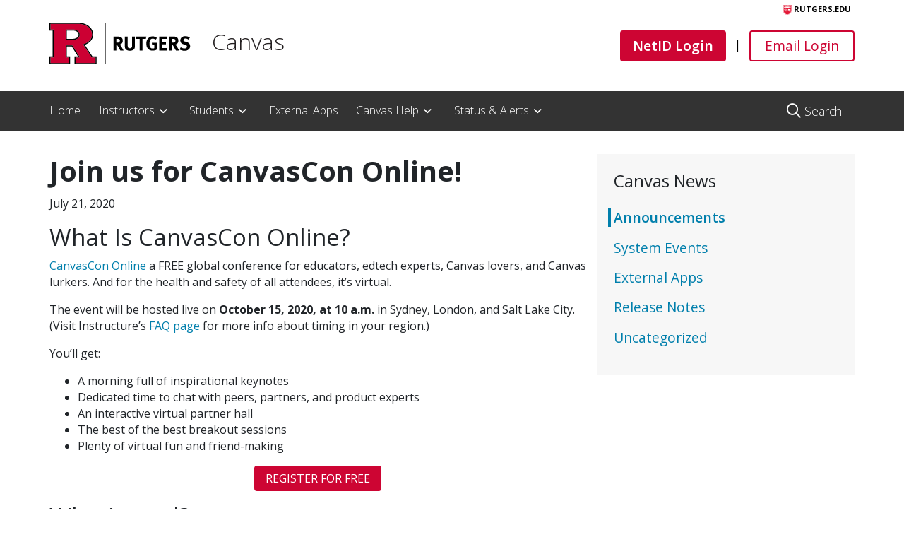

--- FILE ---
content_type: text/css
request_url: https://canvas.rutgers.edu/wp-content/themes/rusites-child/dist/styles/child-main.css
body_size: 40617
content:
/*!
 * Bootstrap v4.0.0-beta (https://getbootstrap.com)
 * Copyright 2011-2017 The Bootstrap Authors
 * Copyright 2011-2017 Twitter, Inc.
 * Licensed under MIT (https://github.com/twbs/bootstrap/blob/master/LICENSE)
 */@media print{*,:after,:before{text-shadow:none!important;box-shadow:none!important}a,a:visited{text-decoration:underline}abbr[title]:after{content:" (" attr(title) ")"}pre{white-space:pre-wrap!important}blockquote,pre{border:1px solid #999;page-break-inside:avoid}thead{display:table-header-group}img,tr{page-break-inside:avoid}h2,h3,p{orphans:3;widows:3}h2,h3{page-break-after:avoid}.navbar{display:none}.badge{border:1px solid #000}.table{border-collapse:collapse!important}.table td,.table th{background-color:#fff!important}.table-bordered td,.table-bordered th{border:1px solid #ddd!important}}html{box-sizing:border-box;font-family:sans-serif;line-height:1.15;-webkit-text-size-adjust:100%;-ms-text-size-adjust:100%;-ms-overflow-style:scrollbar;-webkit-tap-highlight-color:rgba(0,0,0,0)}*,:after,:before{box-sizing:inherit}article,aside,dialog,figcaption,figure,footer,header,hgroup,main,nav,section{display:block}body{margin:0;font-family:-apple-system,BlinkMacSystemFont,Segoe UI,Roboto,Helvetica Neue,Arial,sans-serif;font-size:1rem;line-height:1.5;color:#212529;background-color:#fff}[tabindex="-1"]:focus{outline:none!important}hr{box-sizing:content-box;height:0;overflow:visible}h1,h2,h3,h4,h5,h6{margin-top:0;margin-bottom:.5rem}p{margin-top:0;margin-bottom:1rem}abbr[data-original-title],abbr[title]{text-decoration:underline;-webkit-text-decoration:underline dotted;text-decoration:underline dotted;cursor:help;border-bottom:0}address{font-style:normal;line-height:inherit}address,dl,ol,ul{margin-bottom:1rem}dl,ol,ul{margin-top:0}ol ol,ol ul,ul ol,ul ul{margin-bottom:0}dt{font-weight:700}dd{margin-bottom:.5rem;margin-left:0}blockquote{margin:0 0 1rem}dfn{font-style:italic}b,strong{font-weight:bolder}small{font-size:80%}sub,sup{position:relative;font-size:75%;line-height:0;vertical-align:baseline}sub{bottom:-.25em}sup{top:-.5em}a{color:#007bff;text-decoration:none;background-color:transparent;-webkit-text-decoration-skip:objects}a:hover{color:#0056b3;text-decoration:underline}a:not([href]):not([tabindex]),a:not([href]):not([tabindex]):focus,a:not([href]):not([tabindex]):hover{color:inherit;text-decoration:none}a:not([href]):not([tabindex]):focus{outline:0}code,kbd,pre,samp{font-family:monospace,monospace;font-size:1em}pre{overflow:auto}figure{margin:0 0 1rem}img{vertical-align:middle;border-style:none}svg:not(:root){overflow:hidden}[role=button],a,area,button,input,label,select,summary,textarea{touch-action:manipulation}table{border-collapse:collapse}caption{padding-top:.75rem;padding-bottom:.75rem;color:#868e96;caption-side:bottom}caption,th{text-align:left}label{display:inline-block;margin-bottom:.5rem}button:focus{outline:1px dotted;outline:5px auto -webkit-focus-ring-color}button,input,optgroup,select,textarea{margin:0;font-family:inherit;font-size:inherit;line-height:inherit}button,input{overflow:visible}button,select{text-transform:none}[type=reset],[type=submit],button,html [type=button]{-webkit-appearance:button}[type=button]::-moz-focus-inner,[type=reset]::-moz-focus-inner,[type=submit]::-moz-focus-inner,button::-moz-focus-inner{padding:0;border-style:none}input[type=checkbox],input[type=radio]{box-sizing:border-box;padding:0}input[type=date],input[type=datetime-local],input[type=month],input[type=time]{-webkit-appearance:listbox}textarea{overflow:auto;resize:vertical}fieldset{min-width:0;padding:0;margin:0;border:0}legend{display:block;width:100%;max-width:100%;padding:0;margin-bottom:.5rem;font-size:1.5rem;line-height:inherit;color:inherit;white-space:normal}progress{vertical-align:baseline}[type=number]::-webkit-inner-spin-button,[type=number]::-webkit-outer-spin-button{height:auto}[type=search]{outline-offset:-2px;-webkit-appearance:none}[type=search]::-webkit-search-cancel-button,[type=search]::-webkit-search-decoration{-webkit-appearance:none}::-webkit-file-upload-button{font:inherit;-webkit-appearance:button}output{display:inline-block}summary{display:list-item}template{display:none}[hidden]{display:none!important}.h1,.h2,.h3,.h4,.h5,.h6,h1,h2,h3,h4,h5,h6{margin-bottom:.5rem;font-family:inherit;font-weight:500;line-height:1.1;color:inherit}.h1,h1{font-size:2.5rem}.h2,h2{font-size:2rem}.h3,h3{font-size:1.75rem}.h4,h4{font-size:1.5rem}.h5,h5{font-size:1.25rem}.h6,h6{font-size:1rem}.lead{font-size:1.25rem;font-weight:300}.display-1{font-size:6rem}.display-1,.display-2{font-weight:300;line-height:1.1}.display-2{font-size:5.5rem}.display-3{font-size:4.5rem}.display-3,.display-4{font-weight:300;line-height:1.1}.display-4{font-size:3.5rem}hr{margin-top:1rem;margin-bottom:1rem;border:0;border-top:1px solid rgba(0,0,0,.1)}.small,small{font-size:80%;font-weight:400}.mark,mark{padding:.2em;background-color:#fcf8e3}.comment-list,.list-inline,.list-unstyled{padding-left:0;list-style:none}.list-inline-item{display:inline-block}.list-inline-item:not(:last-child){margin-right:5px}.initialism{font-size:90%;text-transform:uppercase}.blockquote{margin-bottom:1rem;font-size:1.25rem}.blockquote-footer{display:block;font-size:80%;color:#868e96}.blockquote-footer:before{content:"\2014 \00A0"}.img-fluid,.img-thumbnail,.wp-caption>img{max-width:100%;height:auto}.img-thumbnail{padding:.25rem;background-color:#fff;border:1px solid #ddd;border-radius:.25rem;transition:all .2s ease-in-out}.figure,.wp-caption{display:inline-block}.figure-caption,.wp-caption-text{font-size:90%;color:#868e96}code,kbd,pre,samp{font-family:Menlo,Monaco,Consolas,Liberation Mono,Courier New,monospace}code{padding:.2rem .4rem;font-size:90%;color:#bd4147;background-color:#f8f9fa;border-radius:.25rem}a>code{padding:0;color:inherit;background-color:inherit}kbd{padding:.2rem .4rem;font-size:90%;color:#fff;background-color:#212529;border-radius:.2rem}kbd kbd{padding:0;font-size:100%;font-weight:700}pre{display:block;margin-top:0;margin-bottom:1rem;font-size:90%;color:#212529}pre code{padding:0;font-size:inherit;color:inherit;background-color:transparent;border-radius:0}.pre-scrollable{max-height:340px;overflow-y:scroll}.container{margin-right:auto;margin-left:auto;padding-right:15px;padding-left:15px;width:100%}@media (min-width:576px){.container{max-width:540px}}@media (min-width:768px){.container{max-width:720px}}@media (min-width:992px){.container{max-width:960px}}@media (min-width:1200px){.container{max-width:1140px}}.container-fluid{margin-right:auto;margin-left:auto;padding-right:15px;padding-left:15px;width:100%}.cb-row-custom,.row{display:flex;flex-wrap:wrap;margin-right:-15px;margin-left:-15px}.no-gutters{margin-right:0;margin-left:0}.no-gutters>.col,.no-gutters>[class*=col-]{padding-right:0;padding-left:0}.col,.col-1,.col-2,.col-3,.col-4,.col-5,.col-6,.col-7,.col-8,.col-9,.col-10,.col-11,.col-12,.col-auto,.col-lg,.col-lg-1,.col-lg-2,.col-lg-3,.col-lg-4,.col-lg-5,.col-lg-6,.col-lg-7,.col-lg-8,.col-lg-9,.col-lg-10,.col-lg-11,.col-lg-12,.col-lg-auto,.col-md,.col-md-1,.col-md-2,.col-md-3,.col-md-4,.col-md-5,.col-md-6,.col-md-7,.col-md-8,.col-md-9,.col-md-10,.col-md-11,.col-md-12,.col-md-auto,.col-sm,.col-sm-1,.col-sm-2,.col-sm-3,.col-sm-4,.col-sm-5,.col-sm-6,.col-sm-7,.col-sm-8,.col-sm-9,.col-sm-10,.col-sm-11,.col-sm-12,.col-sm-auto,.col-xl,.col-xl-1,.col-xl-2,.col-xl-3,.col-xl-4,.col-xl-5,.col-xl-6,.col-xl-7,.col-xl-8,.col-xl-9,.col-xl-10,.col-xl-11,.col-xl-12,.col-xl-auto{position:relative;width:100%;min-height:1px;padding-right:15px;padding-left:15px}.col{flex-basis:0;flex-grow:1;max-width:100%}.col-auto{flex:0 0 auto;width:auto;max-width:none}.col-1{flex:0 0 8.3333333333%;max-width:8.3333333333%}.col-2{flex:0 0 16.6666666667%;max-width:16.6666666667%}.col-3{flex:0 0 25%;max-width:25%}.col-4{flex:0 0 33.3333333333%;max-width:33.3333333333%}.col-5{flex:0 0 41.6666666667%;max-width:41.6666666667%}.col-6{flex:0 0 50%;max-width:50%}.col-7{flex:0 0 58.3333333333%;max-width:58.3333333333%}.col-8{flex:0 0 66.6666666667%;max-width:66.6666666667%}.col-9{flex:0 0 75%;max-width:75%}.col-10{flex:0 0 83.3333333333%;max-width:83.3333333333%}.col-11{flex:0 0 91.6666666667%;max-width:91.6666666667%}.col-12{flex:0 0 100%;max-width:100%}.order-1{order:1}.order-2{order:2}.order-3{order:3}.order-4{order:4}.order-5{order:5}.order-6{order:6}.order-7{order:7}.order-8{order:8}.order-9{order:9}.order-10{order:10}.order-11{order:11}.order-12{order:12}@media (min-width:576px){.col-sm{flex-basis:0;flex-grow:1;max-width:100%}.col-sm-auto{flex:0 0 auto;width:auto;max-width:none}.col-sm-1{flex:0 0 8.3333333333%;max-width:8.3333333333%}.col-sm-2{flex:0 0 16.6666666667%;max-width:16.6666666667%}.col-sm-3{flex:0 0 25%;max-width:25%}.col-sm-4{flex:0 0 33.3333333333%;max-width:33.3333333333%}.col-sm-5{flex:0 0 41.6666666667%;max-width:41.6666666667%}.col-sm-6{flex:0 0 50%;max-width:50%}.col-sm-7{flex:0 0 58.3333333333%;max-width:58.3333333333%}.col-sm-8{flex:0 0 66.6666666667%;max-width:66.6666666667%}.col-sm-9{flex:0 0 75%;max-width:75%}.col-sm-10{flex:0 0 83.3333333333%;max-width:83.3333333333%}.col-sm-11{flex:0 0 91.6666666667%;max-width:91.6666666667%}.col-sm-12{flex:0 0 100%;max-width:100%}.order-sm-1{order:1}.order-sm-2{order:2}.order-sm-3{order:3}.order-sm-4{order:4}.order-sm-5{order:5}.order-sm-6{order:6}.order-sm-7{order:7}.order-sm-8{order:8}.order-sm-9{order:9}.order-sm-10{order:10}.order-sm-11{order:11}.order-sm-12{order:12}}@media (min-width:768px){.col-md{flex-basis:0;flex-grow:1;max-width:100%}.col-md-auto{flex:0 0 auto;width:auto;max-width:none}.col-md-1{flex:0 0 8.3333333333%;max-width:8.3333333333%}.col-md-2{flex:0 0 16.6666666667%;max-width:16.6666666667%}.col-md-3{flex:0 0 25%;max-width:25%}.col-md-4{flex:0 0 33.3333333333%;max-width:33.3333333333%}.col-md-5{flex:0 0 41.6666666667%;max-width:41.6666666667%}.col-md-6{flex:0 0 50%;max-width:50%}.col-md-7{flex:0 0 58.3333333333%;max-width:58.3333333333%}.col-md-8{flex:0 0 66.6666666667%;max-width:66.6666666667%}.col-md-9{flex:0 0 75%;max-width:75%}.col-md-10{flex:0 0 83.3333333333%;max-width:83.3333333333%}.col-md-11{flex:0 0 91.6666666667%;max-width:91.6666666667%}.col-md-12{flex:0 0 100%;max-width:100%}.order-md-1{order:1}.order-md-2{order:2}.order-md-3{order:3}.order-md-4{order:4}.order-md-5{order:5}.order-md-6{order:6}.order-md-7{order:7}.order-md-8{order:8}.order-md-9{order:9}.order-md-10{order:10}.order-md-11{order:11}.order-md-12{order:12}}@media (min-width:992px){.col-lg{flex-basis:0;flex-grow:1;max-width:100%}.col-lg-auto{flex:0 0 auto;width:auto;max-width:none}.col-lg-1{flex:0 0 8.3333333333%;max-width:8.3333333333%}.col-lg-2{flex:0 0 16.6666666667%;max-width:16.6666666667%}.col-lg-3{flex:0 0 25%;max-width:25%}.col-lg-4{flex:0 0 33.3333333333%;max-width:33.3333333333%}.col-lg-5{flex:0 0 41.6666666667%;max-width:41.6666666667%}.col-lg-6{flex:0 0 50%;max-width:50%}.col-lg-7{flex:0 0 58.3333333333%;max-width:58.3333333333%}.col-lg-8{flex:0 0 66.6666666667%;max-width:66.6666666667%}.col-lg-9{flex:0 0 75%;max-width:75%}.col-lg-10{flex:0 0 83.3333333333%;max-width:83.3333333333%}.col-lg-11{flex:0 0 91.6666666667%;max-width:91.6666666667%}.col-lg-12{flex:0 0 100%;max-width:100%}.order-lg-1{order:1}.order-lg-2{order:2}.order-lg-3{order:3}.order-lg-4{order:4}.order-lg-5{order:5}.order-lg-6{order:6}.order-lg-7{order:7}.order-lg-8{order:8}.order-lg-9{order:9}.order-lg-10{order:10}.order-lg-11{order:11}.order-lg-12{order:12}}@media (min-width:1200px){.col-xl{flex-basis:0;flex-grow:1;max-width:100%}.col-xl-auto{flex:0 0 auto;width:auto;max-width:none}.col-xl-1{flex:0 0 8.3333333333%;max-width:8.3333333333%}.col-xl-2{flex:0 0 16.6666666667%;max-width:16.6666666667%}.col-xl-3{flex:0 0 25%;max-width:25%}.col-xl-4{flex:0 0 33.3333333333%;max-width:33.3333333333%}.col-xl-5{flex:0 0 41.6666666667%;max-width:41.6666666667%}.col-xl-6{flex:0 0 50%;max-width:50%}.col-xl-7{flex:0 0 58.3333333333%;max-width:58.3333333333%}.col-xl-8{flex:0 0 66.6666666667%;max-width:66.6666666667%}.col-xl-9{flex:0 0 75%;max-width:75%}.col-xl-10{flex:0 0 83.3333333333%;max-width:83.3333333333%}.col-xl-11{flex:0 0 91.6666666667%;max-width:91.6666666667%}.col-xl-12{flex:0 0 100%;max-width:100%}.order-xl-1{order:1}.order-xl-2{order:2}.order-xl-3{order:3}.order-xl-4{order:4}.order-xl-5{order:5}.order-xl-6{order:6}.order-xl-7{order:7}.order-xl-8{order:8}.order-xl-9{order:9}.order-xl-10{order:10}.order-xl-11{order:11}.order-xl-12{order:12}}.table{width:100%;max-width:100%;margin-bottom:1rem;background-color:transparent}.table td,.table th{padding:.75rem;vertical-align:top;border-top:1px solid #e9ecef}.table thead th{vertical-align:bottom;border-bottom:2px solid #e9ecef}.table tbody+tbody{border-top:2px solid #e9ecef}.table .table{background-color:#fff}.table-sm td,.table-sm th{padding:.3rem}.table-bordered,.table-bordered td,.table-bordered th{border:1px solid #e9ecef}.table-bordered thead td,.table-bordered thead th{border-bottom-width:2px}.table-striped tbody tr:nth-of-type(odd){background-color:rgba(0,0,0,.05)}.table-hover tbody tr:hover{background-color:rgba(0,0,0,.075)}.table-primary,.table-primary>td,.table-primary>th{background-color:#b8daff}.table-hover .table-primary:hover,.table-hover .table-primary:hover>td,.table-hover .table-primary:hover>th{background-color:#9fcdff}.table-secondary,.table-secondary>td,.table-secondary>th{background-color:#dddfe2}.table-hover .table-secondary:hover,.table-hover .table-secondary:hover>td,.table-hover .table-secondary:hover>th{background-color:#cfd2d6}.table-success,.table-success>td,.table-success>th{background-color:#c3e6cb}.table-hover .table-success:hover,.table-hover .table-success:hover>td,.table-hover .table-success:hover>th{background-color:#b1dfbb}.table-info,.table-info>td,.table-info>th{background-color:#bee5eb}.table-hover .table-info:hover,.table-hover .table-info:hover>td,.table-hover .table-info:hover>th{background-color:#abdde5}.table-warning,.table-warning>td,.table-warning>th{background-color:#ffeeba}.table-hover .table-warning:hover,.table-hover .table-warning:hover>td,.table-hover .table-warning:hover>th{background-color:#ffe8a1}.table-danger,.table-danger>td,.table-danger>th{background-color:#f5c6cb}.table-hover .table-danger:hover,.table-hover .table-danger:hover>td,.table-hover .table-danger:hover>th{background-color:#f1b0b7}.table-light,.table-light>td,.table-light>th{background-color:#fdfdfe}.table-hover .table-light:hover,.table-hover .table-light:hover>td,.table-hover .table-light:hover>th{background-color:#ececf6}.table-dark,.table-dark>td,.table-dark>th{background-color:#c6c8ca}.table-hover .table-dark:hover,.table-hover .table-dark:hover>td,.table-hover .table-dark:hover>th{background-color:#b9bbbe}.table-active,.table-active>td,.table-active>th,.table-hover .table-active:hover,.table-hover .table-active:hover>td,.table-hover .table-active:hover>th{background-color:rgba(0,0,0,.075)}.thead-inverse th{color:#fff;background-color:#212529}.thead-default th{color:#495057;background-color:#e9ecef}.table-inverse{color:#fff;background-color:#212529}.table-inverse td,.table-inverse th,.table-inverse thead th{border-color:#32383e}.table-inverse.table-bordered{border:0}.table-inverse.table-striped tbody tr:nth-of-type(odd){background-color:hsla(0,0%,100%,.05)}.table-inverse.table-hover tbody tr:hover{background-color:hsla(0,0%,100%,.075)}@media (max-width:991px){.table-responsive{display:block;width:100%;overflow-x:auto;-ms-overflow-style:-ms-autohiding-scrollbar}.table-responsive.table-bordered{border:0}}.comment-form input[type=email],.comment-form input[type=text],.comment-form input[type=url],.comment-form textarea,.form-control,.search-form .search-field{display:block;width:100%;padding:.5rem .75rem;font-size:1rem;line-height:1.25;color:#495057;background-color:#fff;background-image:none;background-clip:padding-box;border:1px solid rgba(0,0,0,.15);border-radius:.25rem;transition:border-color .15s ease-in-out,box-shadow .15s ease-in-out}.comment-form input[type=email]::-ms-expand,.comment-form input[type=text]::-ms-expand,.comment-form input[type=url]::-ms-expand,.comment-form textarea::-ms-expand,.form-control::-ms-expand,.search-form .search-field::-ms-expand{background-color:transparent;border:0}.comment-form input:focus[type=email],.comment-form input:focus[type=text],.comment-form input:focus[type=url],.comment-form textarea:focus,.form-control:focus,.search-form .search-field:focus{color:#495057;background-color:#fff;border-color:#80bdff;outline:none}.comment-form input[type=email]::placeholder,.comment-form input[type=text]::placeholder,.comment-form input[type=url]::placeholder,.comment-form textarea::placeholder,.form-control::placeholder,.search-form .search-field::placeholder{color:#868e96;opacity:1}.comment-form input:disabled[type=email],.comment-form input:disabled[type=text],.comment-form input:disabled[type=url],.comment-form input[readonly][type=email],.comment-form input[readonly][type=text],.comment-form input[readonly][type=url],.comment-form textarea:disabled,.comment-form textarea[readonly],.form-control:disabled,.form-control[readonly],.search-form .search-field:disabled,.search-form .search-field[readonly]{background-color:#e9ecef;opacity:1}.search-form select.search-field:not([size]):not([multiple]),select.form-control:not([size]):not([multiple]){height:calc(2.25rem + 2px)}.search-form select.search-field:focus::-ms-value,select.form-control:focus::-ms-value{color:#495057;background-color:#fff}.form-control-file,.form-control-range{display:block}.col-form-label{margin-bottom:0}.col-form-label,.col-form-label-lg{padding-top:calc(.5rem - 1px * 2);padding-bottom:calc(.5rem - 1px * 2)}.col-form-label-lg{font-size:1.25rem}.col-form-label-sm{padding-top:calc(.25rem - 1px * 2);padding-bottom:calc(.25rem - 1px * 2);font-size:.875rem}.col-form-legend{font-size:1rem}.col-form-legend,.form-control-plaintext{padding-top:.5rem;padding-bottom:.5rem;margin-bottom:0}.form-control-plaintext{line-height:1.25;border:solid transparent;border-width:1px 0}.comment-form .input-group-lg>.input-group-btn>input.form-control-plaintext[type=submit],.comment-form .input-group-lg>input.form-control-plaintext[type=email],.comment-form .input-group-lg>input.form-control-plaintext[type=text],.comment-form .input-group-lg>input.form-control-plaintext[type=url],.comment-form .input-group-lg>textarea.form-control-plaintext,.comment-form .input-group-sm>.input-group-btn>input.form-control-plaintext[type=submit],.comment-form .input-group-sm>input.form-control-plaintext[type=email],.comment-form .input-group-sm>input.form-control-plaintext[type=text],.comment-form .input-group-sm>input.form-control-plaintext[type=url],.comment-form .input-group-sm>textarea.form-control-plaintext,.form-control-plaintext.form-control-lg,.form-control-plaintext.form-control-sm,.input-group-lg>.form-control-plaintext.form-control,.input-group-lg>.form-control-plaintext.input-group-addon,.input-group-lg>.input-group-btn>.form-control-plaintext#cancel-comment-reply-link,.input-group-lg>.input-group-btn>.form-control-plaintext.btn,.input-group-sm>.form-control-plaintext.form-control,.input-group-sm>.form-control-plaintext.input-group-addon,.input-group-sm>.input-group-btn>.form-control-plaintext#cancel-comment-reply-link,.input-group-sm>.input-group-btn>.form-control-plaintext.btn,.search-form .input-group-lg>.form-control-plaintext.search-field,.search-form .input-group-lg>.input-group-btn>.form-control-plaintext.search-submit,.search-form .input-group-sm>.form-control-plaintext.search-field,.search-form .input-group-sm>.input-group-btn>.form-control-plaintext.search-submit,.tribe-events-widget-link .input-group-lg>.input-group-btn>a.form-control-plaintext,.tribe-events-widget-link .input-group-sm>.input-group-btn>a.form-control-plaintext{padding-right:0;padding-left:0}.comment-form .input-group-sm>.input-group-btn>input[type=submit],.comment-form .input-group-sm>input[type=email],.comment-form .input-group-sm>input[type=text],.comment-form .input-group-sm>input[type=url],.comment-form .input-group-sm>textarea,.form-control-sm,.input-group-sm>.form-control,.input-group-sm>.input-group-addon,.input-group-sm>.input-group-btn>#cancel-comment-reply-link,.input-group-sm>.input-group-btn>.btn,.search-form .input-group-sm>.input-group-btn>.search-submit,.search-form .input-group-sm>.search-field,.tribe-events-widget-link .input-group-sm>.input-group-btn>a{padding:.25rem .5rem;font-size:.875rem;line-height:1.5;border-radius:.2rem}.input-group-sm>.input-group-btn>select#cancel-comment-reply-link:not([size]):not([multiple]),.input-group-sm>.input-group-btn>select.btn:not([size]):not([multiple]),.input-group-sm>select.form-control:not([size]):not([multiple]),.input-group-sm>select.input-group-addon:not([size]):not([multiple]),.search-form .input-group-sm>.input-group-btn>select.search-submit:not([size]):not([multiple]),.search-form .input-group-sm>select.search-field:not([size]):not([multiple]),select.form-control-sm:not([size]):not([multiple]){height:calc(1.8125rem + 2px)}.comment-form .input-group-lg>.input-group-btn>input[type=submit],.comment-form .input-group-lg>input[type=email],.comment-form .input-group-lg>input[type=text],.comment-form .input-group-lg>input[type=url],.comment-form .input-group-lg>textarea,.form-control-lg,.input-group-lg>.form-control,.input-group-lg>.input-group-addon,.input-group-lg>.input-group-btn>#cancel-comment-reply-link,.input-group-lg>.input-group-btn>.btn,.search-form .input-group-lg>.input-group-btn>.search-submit,.search-form .input-group-lg>.search-field,.tribe-events-widget-link .input-group-lg>.input-group-btn>a{padding:.5rem 1rem;font-size:1.25rem;line-height:1.5;border-radius:.3rem}.input-group-lg>.input-group-btn>select#cancel-comment-reply-link:not([size]):not([multiple]),.input-group-lg>.input-group-btn>select.btn:not([size]):not([multiple]),.input-group-lg>select.form-control:not([size]):not([multiple]),.input-group-lg>select.input-group-addon:not([size]):not([multiple]),.search-form .input-group-lg>.input-group-btn>select.search-submit:not([size]):not([multiple]),.search-form .input-group-lg>select.search-field:not([size]):not([multiple]),select.form-control-lg:not([size]):not([multiple]){height:calc(2.3125rem + 2px)}.comment-form p,.form-group,.search-form label{margin-bottom:1rem}.form-text{display:block;margin-top:.25rem}.form-row{display:flex;flex-wrap:wrap;margin-right:-5px;margin-left:-5px}.form-row>.col,.form-row>[class*=col-]{padding-right:5px;padding-left:5px}.form-check{position:relative;display:block;margin-bottom:.5rem}.form-check.disabled .form-check-label{color:#868e96}.form-check-label{padding-left:1.25rem;margin-bottom:0}.form-check-input{position:absolute;margin-top:.25rem;margin-left:-1.25rem}.form-check-input:only-child{position:static}.form-check-inline{display:inline-block}.form-check-inline .form-check-label{vertical-align:middle}.form-check-inline+.form-check-inline{margin-left:.75rem}.invalid-feedback{display:none;margin-top:.25rem;font-size:.875rem;color:#dc3545}.invalid-tooltip{position:absolute;top:100%;z-index:5;display:none;width:250px;padding:.5rem;margin-top:.1rem;font-size:.875rem;line-height:1;color:#fff;background-color:rgba(220,53,69,.8);border-radius:.2rem}.comment-form .was-validated input:valid[type=email],.comment-form .was-validated input:valid[type=text],.comment-form .was-validated input:valid[type=url],.comment-form .was-validated textarea:valid,.comment-form input.is-valid[type=email],.comment-form input.is-valid[type=text],.comment-form input.is-valid[type=url],.comment-form textarea.is-valid,.custom-select.is-valid,.form-control.is-valid,.search-form .is-valid.search-field,.search-form .was-validated .search-field:valid,.was-validated .comment-form input:valid[type=email],.was-validated .comment-form input:valid[type=text],.was-validated .comment-form input:valid[type=url],.was-validated .comment-form textarea:valid,.was-validated .custom-select:valid,.was-validated .form-control:valid,.was-validated .search-form .search-field:valid{border-color:#28a745}.comment-form .was-validated input:valid:focus[type=email],.comment-form .was-validated input:valid:focus[type=text],.comment-form .was-validated input:valid:focus[type=url],.comment-form .was-validated textarea:valid:focus,.comment-form input.is-valid:focus[type=email],.comment-form input.is-valid:focus[type=text],.comment-form input.is-valid:focus[type=url],.comment-form textarea.is-valid:focus,.custom-select.is-valid:focus,.form-control.is-valid:focus,.search-form .is-valid.search-field:focus,.search-form .was-validated .search-field:valid:focus,.was-validated .comment-form input:valid:focus[type=email],.was-validated .comment-form input:valid:focus[type=text],.was-validated .comment-form input:valid:focus[type=url],.was-validated .comment-form textarea:valid:focus,.was-validated .custom-select:valid:focus,.was-validated .form-control:valid:focus,.was-validated .search-form .search-field:valid:focus{box-shadow:0 0 0 .2rem rgba(40,167,69,.25)}.comment-form .was-validated input:valid[type=email]~.invalid-feedback,.comment-form .was-validated input:valid[type=email]~.invalid-tooltip,.comment-form .was-validated input:valid[type=text]~.invalid-feedback,.comment-form .was-validated input:valid[type=text]~.invalid-tooltip,.comment-form .was-validated input:valid[type=url]~.invalid-feedback,.comment-form .was-validated input:valid[type=url]~.invalid-tooltip,.comment-form .was-validated textarea:valid~.invalid-feedback,.comment-form .was-validated textarea:valid~.invalid-tooltip,.comment-form input.is-valid[type=email]~.invalid-feedback,.comment-form input.is-valid[type=email]~.invalid-tooltip,.comment-form input.is-valid[type=text]~.invalid-feedback,.comment-form input.is-valid[type=text]~.invalid-tooltip,.comment-form input.is-valid[type=url]~.invalid-feedback,.comment-form input.is-valid[type=url]~.invalid-tooltip,.comment-form textarea.is-valid~.invalid-feedback,.comment-form textarea.is-valid~.invalid-tooltip,.custom-select.is-valid~.invalid-feedback,.custom-select.is-valid~.invalid-tooltip,.form-control.is-valid~.invalid-feedback,.form-control.is-valid~.invalid-tooltip,.search-form .is-valid.search-field~.invalid-feedback,.search-form .is-valid.search-field~.invalid-tooltip,.search-form .was-validated .search-field:valid~.invalid-feedback,.search-form .was-validated .search-field:valid~.invalid-tooltip,.was-validated .comment-form input:valid[type=email]~.invalid-feedback,.was-validated .comment-form input:valid[type=email]~.invalid-tooltip,.was-validated .comment-form input:valid[type=text]~.invalid-feedback,.was-validated .comment-form input:valid[type=text]~.invalid-tooltip,.was-validated .comment-form input:valid[type=url]~.invalid-feedback,.was-validated .comment-form input:valid[type=url]~.invalid-tooltip,.was-validated .comment-form textarea:valid~.invalid-feedback,.was-validated .comment-form textarea:valid~.invalid-tooltip,.was-validated .custom-select:valid~.invalid-feedback,.was-validated .custom-select:valid~.invalid-tooltip,.was-validated .form-control:valid~.invalid-feedback,.was-validated .form-control:valid~.invalid-tooltip,.was-validated .search-form .search-field:valid~.invalid-feedback,.was-validated .search-form .search-field:valid~.invalid-tooltip{display:block}.form-check-input.is-valid+.form-check-label,.was-validated .form-check-input:valid+.form-check-label{color:#28a745}.custom-control-input.is-valid~.custom-control-indicator,.was-validated .custom-control-input:valid~.custom-control-indicator{background-color:rgba(40,167,69,.25)}.custom-control-input.is-valid~.custom-control-description,.was-validated .custom-control-input:valid~.custom-control-description{color:#28a745}.custom-file-input.is-valid~.custom-file-control,.was-validated .custom-file-input:valid~.custom-file-control{border-color:#28a745}.custom-file-input.is-valid~.custom-file-control:before,.was-validated .custom-file-input:valid~.custom-file-control:before{border-color:inherit}.custom-file-input.is-valid:focus,.was-validated .custom-file-input:valid:focus{box-shadow:0 0 0 .2rem rgba(40,167,69,.25)}.comment-form .was-validated input:invalid[type=email],.comment-form .was-validated input:invalid[type=text],.comment-form .was-validated input:invalid[type=url],.comment-form .was-validated textarea:invalid,.comment-form input.is-invalid[type=email],.comment-form input.is-invalid[type=text],.comment-form input.is-invalid[type=url],.comment-form textarea.is-invalid,.custom-select.is-invalid,.form-control.is-invalid,.search-form .is-invalid.search-field,.search-form .was-validated .search-field:invalid,.was-validated .comment-form input:invalid[type=email],.was-validated .comment-form input:invalid[type=text],.was-validated .comment-form input:invalid[type=url],.was-validated .comment-form textarea:invalid,.was-validated .custom-select:invalid,.was-validated .form-control:invalid,.was-validated .search-form .search-field:invalid{border-color:#dc3545}.comment-form .was-validated input:invalid:focus[type=email],.comment-form .was-validated input:invalid:focus[type=text],.comment-form .was-validated input:invalid:focus[type=url],.comment-form .was-validated textarea:invalid:focus,.comment-form input.is-invalid:focus[type=email],.comment-form input.is-invalid:focus[type=text],.comment-form input.is-invalid:focus[type=url],.comment-form textarea.is-invalid:focus,.custom-select.is-invalid:focus,.form-control.is-invalid:focus,.search-form .is-invalid.search-field:focus,.search-form .was-validated .search-field:invalid:focus,.was-validated .comment-form input:invalid:focus[type=email],.was-validated .comment-form input:invalid:focus[type=text],.was-validated .comment-form input:invalid:focus[type=url],.was-validated .comment-form textarea:invalid:focus,.was-validated .custom-select:invalid:focus,.was-validated .form-control:invalid:focus,.was-validated .search-form .search-field:invalid:focus{box-shadow:0 0 0 .2rem rgba(220,53,69,.25)}.comment-form .was-validated input:invalid[type=email]~.invalid-feedback,.comment-form .was-validated input:invalid[type=email]~.invalid-tooltip,.comment-form .was-validated input:invalid[type=text]~.invalid-feedback,.comment-form .was-validated input:invalid[type=text]~.invalid-tooltip,.comment-form .was-validated input:invalid[type=url]~.invalid-feedback,.comment-form .was-validated input:invalid[type=url]~.invalid-tooltip,.comment-form .was-validated textarea:invalid~.invalid-feedback,.comment-form .was-validated textarea:invalid~.invalid-tooltip,.comment-form input.is-invalid[type=email]~.invalid-feedback,.comment-form input.is-invalid[type=email]~.invalid-tooltip,.comment-form input.is-invalid[type=text]~.invalid-feedback,.comment-form input.is-invalid[type=text]~.invalid-tooltip,.comment-form input.is-invalid[type=url]~.invalid-feedback,.comment-form input.is-invalid[type=url]~.invalid-tooltip,.comment-form textarea.is-invalid~.invalid-feedback,.comment-form textarea.is-invalid~.invalid-tooltip,.custom-select.is-invalid~.invalid-feedback,.custom-select.is-invalid~.invalid-tooltip,.form-control.is-invalid~.invalid-feedback,.form-control.is-invalid~.invalid-tooltip,.search-form .is-invalid.search-field~.invalid-feedback,.search-form .is-invalid.search-field~.invalid-tooltip,.search-form .was-validated .search-field:invalid~.invalid-feedback,.search-form .was-validated .search-field:invalid~.invalid-tooltip,.was-validated .comment-form input:invalid[type=email]~.invalid-feedback,.was-validated .comment-form input:invalid[type=email]~.invalid-tooltip,.was-validated .comment-form input:invalid[type=text]~.invalid-feedback,.was-validated .comment-form input:invalid[type=text]~.invalid-tooltip,.was-validated .comment-form input:invalid[type=url]~.invalid-feedback,.was-validated .comment-form input:invalid[type=url]~.invalid-tooltip,.was-validated .comment-form textarea:invalid~.invalid-feedback,.was-validated .comment-form textarea:invalid~.invalid-tooltip,.was-validated .custom-select:invalid~.invalid-feedback,.was-validated .custom-select:invalid~.invalid-tooltip,.was-validated .form-control:invalid~.invalid-feedback,.was-validated .form-control:invalid~.invalid-tooltip,.was-validated .search-form .search-field:invalid~.invalid-feedback,.was-validated .search-form .search-field:invalid~.invalid-tooltip{display:block}.form-check-input.is-invalid+.form-check-label,.was-validated .form-check-input:invalid+.form-check-label{color:#dc3545}.custom-control-input.is-invalid~.custom-control-indicator,.was-validated .custom-control-input:invalid~.custom-control-indicator{background-color:rgba(220,53,69,.25)}.custom-control-input.is-invalid~.custom-control-description,.was-validated .custom-control-input:invalid~.custom-control-description{color:#dc3545}.custom-file-input.is-invalid~.custom-file-control,.was-validated .custom-file-input:invalid~.custom-file-control{border-color:#dc3545}.custom-file-input.is-invalid~.custom-file-control:before,.was-validated .custom-file-input:invalid~.custom-file-control:before{border-color:inherit}.custom-file-input.is-invalid:focus,.was-validated .custom-file-input:invalid:focus{box-shadow:0 0 0 .2rem rgba(220,53,69,.25)}.form-inline,.search-form{display:flex;flex-flow:row wrap;align-items:center}.form-inline .form-check,.search-form .form-check{width:100%}@media (min-width:576px){.form-inline label,.search-form label{display:flex;align-items:center;justify-content:center;margin-bottom:0}.comment-form .form-inline p,.comment-form .search-form p,.form-inline .comment-form p,.form-inline .form-group,.form-inline .search-form label,.search-form .comment-form p,.search-form .form-group,.search-form .form-inline label,.search-form label{display:flex;flex:0 0 auto;flex-flow:row wrap;align-items:center;margin-bottom:0}.comment-form .form-inline input[type=email],.comment-form .form-inline input[type=text],.comment-form .form-inline input[type=url],.comment-form .form-inline textarea,.comment-form .search-form input[type=email],.comment-form .search-form input[type=text],.comment-form .search-form input[type=url],.comment-form .search-form textarea,.form-inline .comment-form input[type=email],.form-inline .comment-form input[type=text],.form-inline .comment-form input[type=url],.form-inline .comment-form textarea,.form-inline .form-control,.search-form .comment-form input[type=email],.search-form .comment-form input[type=text],.search-form .comment-form input[type=url],.search-form .comment-form textarea,.search-form .form-control,.search-form .search-field{display:inline-block;width:auto;vertical-align:middle}.form-inline .form-control-plaintext,.search-form .form-control-plaintext{display:inline-block}.form-inline .input-group,.search-form .input-group{width:auto}.form-inline .form-control-label,.search-form .form-control-label{margin-bottom:0;vertical-align:middle}.form-inline .form-check,.search-form .form-check{display:flex;align-items:center;justify-content:center;width:auto;margin-top:0;margin-bottom:0}.form-inline .form-check-label,.search-form .form-check-label{padding-left:0}.form-inline .form-check-input,.search-form .form-check-input{position:relative;margin-top:0;margin-right:.25rem;margin-left:0}.form-inline .custom-control,.search-form .custom-control{display:flex;align-items:center;justify-content:center;padding-left:0}.form-inline .custom-control-indicator,.search-form .custom-control-indicator{position:static;display:inline-block;margin-right:.25rem;vertical-align:text-bottom}.form-inline .has-feedback .form-control-feedback,.search-form .has-feedback .form-control-feedback{top:0}}#cancel-comment-reply-link,.btn,.comment-form input[type=submit],.search-form .search-submit,.tribe-events-widget-link a{display:inline-block;font-weight:400;text-align:center;white-space:nowrap;vertical-align:middle;-webkit-user-select:none;user-select:none;border:1px solid transparent;padding:.5rem .75rem;font-size:1rem;line-height:1.25;border-radius:.25rem;transition:all .15s ease-in-out}#cancel-comment-reply-link:focus,#cancel-comment-reply-link:hover,.btn:focus,.btn:hover,.comment-form input:focus[type=submit],.comment-form input:hover[type=submit],.search-form .search-submit:focus,.search-form .search-submit:hover,.tribe-events-widget-link a:focus,.tribe-events-widget-link a:hover{text-decoration:none}#cancel-comment-reply-link:focus,.btn.focus,.btn:focus,.comment-form input.focus[type=submit],.comment-form input:focus[type=submit],.focus#cancel-comment-reply-link,.search-form .focus.search-submit,.search-form .search-submit:focus,.tribe-events-widget-link a.focus,.tribe-events-widget-link a:focus{outline:0;box-shadow:0 0 0 3px rgba(0,123,255,.25)}#cancel-comment-reply-link:disabled,.btn.disabled,.btn:disabled,.comment-form input.disabled[type=submit],.comment-form input:disabled[type=submit],.disabled#cancel-comment-reply-link,.search-form .disabled.search-submit,.search-form .search-submit:disabled,.tribe-events-widget-link a.disabled,.tribe-events-widget-link a:disabled{opacity:.65}#cancel-comment-reply-link:active,.active#cancel-comment-reply-link,.btn.active,.btn:active,.comment-form input.active[type=submit],.comment-form input:active[type=submit],.search-form .active.search-submit,.search-form .search-submit:active,.tribe-events-widget-link a.active,.tribe-events-widget-link a:active{background-image:none}.search-form a.disabled.search-submit,.search-form fieldset[disabled] a.search-submit,.tribe-events-widget-link a.disabled,.tribe-events-widget-link fieldset[disabled] a,a.btn.disabled,a.disabled#cancel-comment-reply-link,fieldset[disabled] .search-form a.search-submit,fieldset[disabled] .tribe-events-widget-link a,fieldset[disabled] a#cancel-comment-reply-link,fieldset[disabled] a.btn{pointer-events:none}#cancel-comment-reply-link,.btn-primary,.tribe-events-widget-link a{color:#fff;background-color:#007bff;border-color:#007bff}#cancel-comment-reply-link:hover,.btn-primary:hover,.tribe-events-widget-link a:hover{color:#fff;background-color:#0069d9;border-color:#0062cc}#cancel-comment-reply-link:focus,.btn-primary.focus,.btn-primary:focus,.focus#cancel-comment-reply-link,.tribe-events-widget-link a.focus,.tribe-events-widget-link a:focus{box-shadow:0 0 0 3px rgba(0,123,255,.5)}#cancel-comment-reply-link:disabled,.btn-primary.disabled,.btn-primary:disabled,.disabled#cancel-comment-reply-link,.tribe-events-widget-link a.disabled,.tribe-events-widget-link a:disabled{background-color:#007bff;border-color:#007bff}#cancel-comment-reply-link:active,.active#cancel-comment-reply-link,.btn-primary.active,.btn-primary:active,.show>.btn-primary.dropdown-toggle,.show>.dropdown-toggle#cancel-comment-reply-link,.tribe-events-widget-link .show>a.dropdown-toggle,.tribe-events-widget-link a.active,.tribe-events-widget-link a:active{background-color:#0069d9;background-image:none;border-color:#0062cc}.btn-secondary,.comment-form input[type=submit],.search-form .search-submit{color:#fff;background-color:#868e96;border-color:#868e96}.btn-secondary:hover,.comment-form input:hover[type=submit],.search-form .search-submit:hover{color:#fff;background-color:#727b84;border-color:#6c757d}.btn-secondary.focus,.btn-secondary:focus,.comment-form input.focus[type=submit],.comment-form input:focus[type=submit],.search-form .focus.search-submit,.search-form .search-submit:focus{box-shadow:0 0 0 3px hsla(210,7%,56%,.5)}.btn-secondary.disabled,.btn-secondary:disabled,.comment-form input.disabled[type=submit],.comment-form input:disabled[type=submit],.search-form .disabled.search-submit,.search-form .search-submit:disabled{background-color:#868e96;border-color:#868e96}.btn-secondary.active,.btn-secondary:active,.comment-form .show>input.dropdown-toggle[type=submit],.comment-form input.active[type=submit],.comment-form input:active[type=submit],.search-form .active.search-submit,.search-form .search-submit:active,.search-form .show>.dropdown-toggle.search-submit,.show>.btn-secondary.dropdown-toggle{background-color:#727b84;background-image:none;border-color:#6c757d}.btn-success{color:#fff;background-color:#28a745;border-color:#28a745}.btn-success:hover{color:#fff;background-color:#218838;border-color:#1e7e34}.btn-success.focus,.btn-success:focus{box-shadow:0 0 0 3px rgba(40,167,69,.5)}.btn-success.disabled,.btn-success:disabled{background-color:#28a745;border-color:#28a745}.btn-success.active,.btn-success:active,.show>.btn-success.dropdown-toggle{background-color:#218838;background-image:none;border-color:#1e7e34}.btn-info{color:#fff;background-color:#17a2b8;border-color:#17a2b8}.btn-info:hover{color:#fff;background-color:#138496;border-color:#117a8b}.btn-info.focus,.btn-info:focus{box-shadow:0 0 0 3px rgba(23,162,184,.5)}.btn-info.disabled,.btn-info:disabled{background-color:#17a2b8;border-color:#17a2b8}.btn-info.active,.btn-info:active,.show>.btn-info.dropdown-toggle{background-color:#138496;background-image:none;border-color:#117a8b}.btn-warning{color:#111;background-color:#ffc107;border-color:#ffc107}.btn-warning:hover{color:#111;background-color:#e0a800;border-color:#d39e00}.btn-warning.focus,.btn-warning:focus{box-shadow:0 0 0 3px rgba(255,193,7,.5)}.btn-warning.disabled,.btn-warning:disabled{background-color:#ffc107;border-color:#ffc107}.btn-warning.active,.btn-warning:active,.show>.btn-warning.dropdown-toggle{background-color:#e0a800;background-image:none;border-color:#d39e00}.btn-danger{color:#fff;background-color:#dc3545;border-color:#dc3545}.btn-danger:hover{color:#fff;background-color:#c82333;border-color:#bd2130}.btn-danger.focus,.btn-danger:focus{box-shadow:0 0 0 3px rgba(220,53,69,.5)}.btn-danger.disabled,.btn-danger:disabled{background-color:#dc3545;border-color:#dc3545}.btn-danger.active,.btn-danger:active,.show>.btn-danger.dropdown-toggle{background-color:#c82333;background-image:none;border-color:#bd2130}.btn-light{color:#111;background-color:#f8f9fa;border-color:#f8f9fa}.btn-light:hover{color:#111;background-color:#e2e6ea;border-color:#dae0e5}.btn-light.focus,.btn-light:focus{box-shadow:0 0 0 3px rgba(248,249,250,.5)}.btn-light.disabled,.btn-light:disabled{background-color:#f8f9fa;border-color:#f8f9fa}.btn-light.active,.btn-light:active,.show>.btn-light.dropdown-toggle{background-color:#e2e6ea;background-image:none;border-color:#dae0e5}.btn-dark{color:#fff;background-color:#343a40;border-color:#343a40}.btn-dark:hover{color:#fff;background-color:#23272b;border-color:#1d2124}.btn-dark.focus,.btn-dark:focus{box-shadow:0 0 0 3px rgba(52,58,64,.5)}.btn-dark.disabled,.btn-dark:disabled{background-color:#343a40;border-color:#343a40}.btn-dark.active,.btn-dark:active,.show>.btn-dark.dropdown-toggle{background-color:#23272b;background-image:none;border-color:#1d2124}.btn-outline-primary{color:#007bff;background-color:transparent;background-image:none;border-color:#007bff}.btn-outline-primary:hover{color:#fff;background-color:#007bff;border-color:#007bff}.btn-outline-primary.focus,.btn-outline-primary:focus{box-shadow:0 0 0 3px rgba(0,123,255,.5)}.btn-outline-primary.disabled,.btn-outline-primary:disabled{color:#007bff;background-color:transparent}.btn-outline-primary.active,.btn-outline-primary:active,.show>.btn-outline-primary.dropdown-toggle{color:#fff;background-color:#007bff;border-color:#007bff}.btn-outline-secondary{color:#868e96;background-color:transparent;background-image:none;border-color:#868e96}.btn-outline-secondary:hover{color:#fff;background-color:#868e96;border-color:#868e96}.btn-outline-secondary.focus,.btn-outline-secondary:focus{box-shadow:0 0 0 3px hsla(210,7%,56%,.5)}.btn-outline-secondary.disabled,.btn-outline-secondary:disabled{color:#868e96;background-color:transparent}.btn-outline-secondary.active,.btn-outline-secondary:active,.show>.btn-outline-secondary.dropdown-toggle{color:#fff;background-color:#868e96;border-color:#868e96}.btn-outline-success{color:#28a745;background-color:transparent;background-image:none;border-color:#28a745}.btn-outline-success:hover{color:#fff;background-color:#28a745;border-color:#28a745}.btn-outline-success.focus,.btn-outline-success:focus{box-shadow:0 0 0 3px rgba(40,167,69,.5)}.btn-outline-success.disabled,.btn-outline-success:disabled{color:#28a745;background-color:transparent}.btn-outline-success.active,.btn-outline-success:active,.show>.btn-outline-success.dropdown-toggle{color:#fff;background-color:#28a745;border-color:#28a745}.btn-outline-info{color:#17a2b8;background-color:transparent;background-image:none;border-color:#17a2b8}.btn-outline-info:hover{color:#fff;background-color:#17a2b8;border-color:#17a2b8}.btn-outline-info.focus,.btn-outline-info:focus{box-shadow:0 0 0 3px rgba(23,162,184,.5)}.btn-outline-info.disabled,.btn-outline-info:disabled{color:#17a2b8;background-color:transparent}.btn-outline-info.active,.btn-outline-info:active,.show>.btn-outline-info.dropdown-toggle{color:#fff;background-color:#17a2b8;border-color:#17a2b8}.btn-outline-warning{color:#ffc107;background-color:transparent;background-image:none;border-color:#ffc107}.btn-outline-warning:hover{color:#fff;background-color:#ffc107;border-color:#ffc107}.btn-outline-warning.focus,.btn-outline-warning:focus{box-shadow:0 0 0 3px rgba(255,193,7,.5)}.btn-outline-warning.disabled,.btn-outline-warning:disabled{color:#ffc107;background-color:transparent}.btn-outline-warning.active,.btn-outline-warning:active,.show>.btn-outline-warning.dropdown-toggle{color:#fff;background-color:#ffc107;border-color:#ffc107}.btn-outline-danger{color:#dc3545;background-color:transparent;background-image:none;border-color:#dc3545}.btn-outline-danger:hover{color:#fff;background-color:#dc3545;border-color:#dc3545}.btn-outline-danger.focus,.btn-outline-danger:focus{box-shadow:0 0 0 3px rgba(220,53,69,.5)}.btn-outline-danger.disabled,.btn-outline-danger:disabled{color:#dc3545;background-color:transparent}.btn-outline-danger.active,.btn-outline-danger:active,.show>.btn-outline-danger.dropdown-toggle{color:#fff;background-color:#dc3545;border-color:#dc3545}.btn-outline-light{color:#f8f9fa;background-color:transparent;background-image:none;border-color:#f8f9fa}.btn-outline-light:hover{color:#fff;background-color:#f8f9fa;border-color:#f8f9fa}.btn-outline-light.focus,.btn-outline-light:focus{box-shadow:0 0 0 3px rgba(248,249,250,.5)}.btn-outline-light.disabled,.btn-outline-light:disabled{color:#f8f9fa;background-color:transparent}.btn-outline-light.active,.btn-outline-light:active,.show>.btn-outline-light.dropdown-toggle{color:#fff;background-color:#f8f9fa;border-color:#f8f9fa}.btn-outline-dark{color:#343a40;background-color:transparent;background-image:none;border-color:#343a40}.btn-outline-dark:hover{color:#fff;background-color:#343a40;border-color:#343a40}.btn-outline-dark.focus,.btn-outline-dark:focus{box-shadow:0 0 0 3px rgba(52,58,64,.5)}.btn-outline-dark.disabled,.btn-outline-dark:disabled{color:#343a40;background-color:transparent}.btn-outline-dark.active,.btn-outline-dark:active,.show>.btn-outline-dark.dropdown-toggle{color:#fff;background-color:#343a40;border-color:#343a40}.btn-link{font-weight:400;color:#007bff;border-radius:0}.btn-link,.btn-link.active,.btn-link:active,.btn-link:disabled{background-color:transparent}.btn-link,.btn-link:active,.btn-link:focus{border-color:transparent;box-shadow:none}.btn-link:hover{border-color:transparent}.btn-link:focus,.btn-link:hover{color:#0056b3;text-decoration:underline;background-color:transparent}.btn-link:disabled{color:#868e96}.btn-link:disabled:focus,.btn-link:disabled:hover{text-decoration:none}.btn-group-lg>#cancel-comment-reply-link,.btn-group-lg>.btn,.btn-lg,.comment-form .btn-group-lg>input[type=submit],.search-form .btn-group-lg>.search-submit,.tribe-events-widget-link .btn-group-lg>a{padding:.5rem 1rem;font-size:1.25rem;line-height:1.5;border-radius:.3rem}.btn-group-sm>#cancel-comment-reply-link,.btn-group-sm>.btn,.btn-sm,.comment-form .btn-group-sm>input[type=submit],.search-form .btn-group-sm>.search-submit,.tribe-events-widget-link .btn-group-sm>a{padding:.25rem .5rem;font-size:.875rem;line-height:1.5;border-radius:.2rem}.btn-block{display:block;width:100%}.btn-block+.btn-block{margin-top:.5rem}input[type=button].btn-block,input[type=reset].btn-block,input[type=submit].btn-block{width:100%}.fade{opacity:0;transition:opacity .15s linear}.fade.show{opacity:1}.collapse{display:none}.collapse.show{display:block}tr.collapse.show{display:table-row}tbody.collapse.show{display:table-row-group}.collapsing{height:0;overflow:hidden;transition:height .35s ease}.collapsing,.dropdown,.dropup{position:relative}.dropdown-toggle:after{display:inline-block;width:0;height:0;margin-left:.255em;vertical-align:.255em;content:"";border-top:.3em solid;border-right:.3em solid transparent;border-left:.3em solid transparent}.dropdown-toggle:empty:after{margin-left:0}.dropup .dropdown-menu{margin-top:0;margin-bottom:.125rem}.dropup .dropdown-toggle:after{border-top:0;border-bottom:.3em solid}.dropdown-menu{position:absolute;top:100%;left:0;z-index:1000;display:none;float:left;min-width:10rem;padding:.5rem 0;margin:.125rem 0 0;font-size:1rem;color:#212529;text-align:left;list-style:none;background-color:#fff;background-clip:padding-box;border:1px solid rgba(0,0,0,.15);border-radius:.25rem}.dropdown-divider{height:0;margin:.5rem 0;overflow:hidden;border-top:1px solid #e9ecef}.dropdown-item{display:block;width:100%;padding:.25rem 1.5rem;clear:both;font-weight:400;color:#212529;text-align:inherit;white-space:nowrap;background:none;border:0}.dropdown-item:focus,.dropdown-item:hover{color:#16181b;text-decoration:none;background-color:#f8f9fa}.dropdown-item.active,.dropdown-item:active{color:#fff;text-decoration:none;background-color:#007bff}.dropdown-item.disabled,.dropdown-item:disabled{color:#868e96;background-color:transparent}.show>a{outline:0}.dropdown-menu.show{display:block}.dropdown-header{display:block;padding:.5rem 1.5rem;margin-bottom:0;font-size:.875rem;color:#868e96;white-space:nowrap}.btn-group,.btn-group-vertical{position:relative;display:inline-flex;vertical-align:middle}.btn-group-vertical>#cancel-comment-reply-link,.btn-group-vertical>.btn,.btn-group>#cancel-comment-reply-link,.btn-group>.btn,.comment-form .btn-group-vertical>input[type=submit],.comment-form .btn-group>input[type=submit],.search-form .btn-group-vertical>.search-submit,.search-form .btn-group>.search-submit,.tribe-events-widget-link .btn-group-vertical>a,.tribe-events-widget-link .btn-group>a{position:relative;flex:0 1 auto;margin-bottom:0}.btn-group-vertical>#cancel-comment-reply-link:active,.btn-group-vertical>#cancel-comment-reply-link:focus,.btn-group-vertical>#cancel-comment-reply-link:hover,.btn-group-vertical>.active#cancel-comment-reply-link,.btn-group-vertical>.btn.active,.btn-group-vertical>.btn:active,.btn-group-vertical>.btn:focus,.btn-group-vertical>.btn:hover,.btn-group>#cancel-comment-reply-link:active,.btn-group>#cancel-comment-reply-link:focus,.btn-group>#cancel-comment-reply-link:hover,.btn-group>.active#cancel-comment-reply-link,.btn-group>.btn.active,.btn-group>.btn:active,.btn-group>.btn:focus,.btn-group>.btn:hover,.comment-form .btn-group-vertical>input.active[type=submit],.comment-form .btn-group-vertical>input:active[type=submit],.comment-form .btn-group-vertical>input:focus[type=submit],.comment-form .btn-group-vertical>input:hover[type=submit],.comment-form .btn-group>input.active[type=submit],.comment-form .btn-group>input:active[type=submit],.comment-form .btn-group>input:focus[type=submit],.comment-form .btn-group>input:hover[type=submit],.search-form .btn-group-vertical>.active.search-submit,.search-form .btn-group-vertical>.search-submit:active,.search-form .btn-group-vertical>.search-submit:focus,.search-form .btn-group-vertical>.search-submit:hover,.search-form .btn-group>.active.search-submit,.search-form .btn-group>.search-submit:active,.search-form .btn-group>.search-submit:focus,.search-form .btn-group>.search-submit:hover,.tribe-events-widget-link .btn-group-vertical>a.active,.tribe-events-widget-link .btn-group-vertical>a:active,.tribe-events-widget-link .btn-group-vertical>a:focus,.tribe-events-widget-link .btn-group-vertical>a:hover,.tribe-events-widget-link .btn-group>a.active,.tribe-events-widget-link .btn-group>a:active,.tribe-events-widget-link .btn-group>a:focus,.tribe-events-widget-link .btn-group>a:hover{z-index:2}.btn-group #cancel-comment-reply-link+#cancel-comment-reply-link,.btn-group #cancel-comment-reply-link+.btn,.btn-group #cancel-comment-reply-link+.btn-group,.btn-group-vertical #cancel-comment-reply-link+#cancel-comment-reply-link,.btn-group-vertical #cancel-comment-reply-link+.btn,.btn-group-vertical #cancel-comment-reply-link+.btn-group,.btn-group-vertical .btn+#cancel-comment-reply-link,.btn-group-vertical .btn+.btn,.btn-group-vertical .btn+.btn-group,.btn-group-vertical .btn-group+#cancel-comment-reply-link,.btn-group-vertical .btn-group+.btn,.btn-group-vertical .btn-group+.btn-group,.btn-group-vertical .comment-form #cancel-comment-reply-link+input[type=submit],.btn-group-vertical .comment-form .btn+input[type=submit],.btn-group-vertical .comment-form .btn-group+input[type=submit],.btn-group-vertical .comment-form .search-form input[type=submit]+.search-submit,.btn-group-vertical .comment-form .tribe-events-widget-link input[type=submit]+a,.btn-group-vertical .comment-form input[type=submit]+#cancel-comment-reply-link,.btn-group-vertical .comment-form input[type=submit]+.btn,.btn-group-vertical .comment-form input[type=submit]+.btn-group,.btn-group-vertical .comment-form input[type=submit]+input[type=submit],.btn-group-vertical .search-form #cancel-comment-reply-link+.search-submit,.btn-group-vertical .search-form .btn+.search-submit,.btn-group-vertical .search-form .btn-group+.search-submit,.btn-group-vertical .search-form .comment-form .search-submit+input[type=submit],.btn-group-vertical .search-form .search-submit+#cancel-comment-reply-link,.btn-group-vertical .search-form .search-submit+.btn,.btn-group-vertical .search-form .search-submit+.btn-group,.btn-group-vertical .search-form .search-submit+.search-submit,.btn-group-vertical .search-form .tribe-events-widget-link .search-submit+a,.btn-group-vertical .tribe-events-widget-link #cancel-comment-reply-link+a,.btn-group-vertical .tribe-events-widget-link .btn+a,.btn-group-vertical .tribe-events-widget-link .btn-group+a,.btn-group-vertical .tribe-events-widget-link .comment-form a+input[type=submit],.btn-group-vertical .tribe-events-widget-link .search-form a+.search-submit,.btn-group-vertical .tribe-events-widget-link a+#cancel-comment-reply-link,.btn-group-vertical .tribe-events-widget-link a+.btn,.btn-group-vertical .tribe-events-widget-link a+.btn-group,.btn-group-vertical .tribe-events-widget-link a+a,.btn-group .btn+#cancel-comment-reply-link,.btn-group .btn+.btn,.btn-group .btn+.btn-group,.btn-group .btn-group+#cancel-comment-reply-link,.btn-group .btn-group+.btn,.btn-group .btn-group+.btn-group,.btn-group .comment-form #cancel-comment-reply-link+input[type=submit],.btn-group .comment-form .btn+input[type=submit],.btn-group .comment-form .btn-group+input[type=submit],.btn-group .comment-form .search-form input[type=submit]+.search-submit,.btn-group .comment-form .tribe-events-widget-link input[type=submit]+a,.btn-group .comment-form input[type=submit]+#cancel-comment-reply-link,.btn-group .comment-form input[type=submit]+.btn,.btn-group .comment-form input[type=submit]+.btn-group,.btn-group .comment-form input[type=submit]+input[type=submit],.btn-group .search-form #cancel-comment-reply-link+.search-submit,.btn-group .search-form .btn+.search-submit,.btn-group .search-form .btn-group+.search-submit,.btn-group .search-form .comment-form .search-submit+input[type=submit],.btn-group .search-form .search-submit+#cancel-comment-reply-link,.btn-group .search-form .search-submit+.btn,.btn-group .search-form .search-submit+.btn-group,.btn-group .search-form .search-submit+.search-submit,.btn-group .search-form .tribe-events-widget-link .search-submit+a,.btn-group .tribe-events-widget-link #cancel-comment-reply-link+a,.btn-group .tribe-events-widget-link .btn+a,.btn-group .tribe-events-widget-link .btn-group+a,.btn-group .tribe-events-widget-link .comment-form a+input[type=submit],.btn-group .tribe-events-widget-link .search-form a+.search-submit,.btn-group .tribe-events-widget-link a+#cancel-comment-reply-link,.btn-group .tribe-events-widget-link a+.btn,.btn-group .tribe-events-widget-link a+.btn-group,.btn-group .tribe-events-widget-link a+a,.comment-form .btn-group #cancel-comment-reply-link+input[type=submit],.comment-form .btn-group-vertical #cancel-comment-reply-link+input[type=submit],.comment-form .btn-group-vertical .btn+input[type=submit],.comment-form .btn-group-vertical .btn-group+input[type=submit],.comment-form .btn-group-vertical .search-form .search-submit+input[type=submit],.comment-form .btn-group-vertical .search-form input[type=submit]+.search-submit,.comment-form .btn-group-vertical .tribe-events-widget-link a+input[type=submit],.comment-form .btn-group-vertical .tribe-events-widget-link input[type=submit]+a,.comment-form .btn-group-vertical input[type=submit]+#cancel-comment-reply-link,.comment-form .btn-group-vertical input[type=submit]+.btn,.comment-form .btn-group-vertical input[type=submit]+.btn-group,.comment-form .btn-group-vertical input[type=submit]+input[type=submit],.comment-form .btn-group .btn+input[type=submit],.comment-form .btn-group .btn-group+input[type=submit],.comment-form .btn-group .search-form .search-submit+input[type=submit],.comment-form .btn-group .search-form input[type=submit]+.search-submit,.comment-form .btn-group .tribe-events-widget-link a+input[type=submit],.comment-form .btn-group .tribe-events-widget-link input[type=submit]+a,.comment-form .btn-group input[type=submit]+#cancel-comment-reply-link,.comment-form .btn-group input[type=submit]+.btn,.comment-form .btn-group input[type=submit]+.btn-group,.comment-form .btn-group input[type=submit]+input[type=submit],.comment-form .search-form .btn-group-vertical .search-submit+input[type=submit],.comment-form .search-form .btn-group .search-submit+input[type=submit],.comment-form .tribe-events-widget-link .btn-group-vertical a+input[type=submit],.comment-form .tribe-events-widget-link .btn-group a+input[type=submit],.search-form .btn-group #cancel-comment-reply-link+.search-submit,.search-form .btn-group-vertical #cancel-comment-reply-link+.search-submit,.search-form .btn-group-vertical .btn+.search-submit,.search-form .btn-group-vertical .btn-group+.search-submit,.search-form .btn-group-vertical .comment-form .search-submit+input[type=submit],.search-form .btn-group-vertical .comment-form input[type=submit]+.search-submit,.search-form .btn-group-vertical .search-submit+#cancel-comment-reply-link,.search-form .btn-group-vertical .search-submit+.btn,.search-form .btn-group-vertical .search-submit+.btn-group,.search-form .btn-group-vertical .search-submit+.search-submit,.search-form .btn-group-vertical .tribe-events-widget-link .search-submit+a,.search-form .btn-group-vertical .tribe-events-widget-link a+.search-submit,.search-form .btn-group .btn+.search-submit,.search-form .btn-group .btn-group+.search-submit,.search-form .btn-group .comment-form .search-submit+input[type=submit],.search-form .btn-group .comment-form input[type=submit]+.search-submit,.search-form .btn-group .search-submit+#cancel-comment-reply-link,.search-form .btn-group .search-submit+.btn,.search-form .btn-group .search-submit+.btn-group,.search-form .btn-group .search-submit+.search-submit,.search-form .btn-group .tribe-events-widget-link .search-submit+a,.search-form .btn-group .tribe-events-widget-link a+.search-submit,.search-form .comment-form .btn-group-vertical input[type=submit]+.search-submit,.search-form .comment-form .btn-group input[type=submit]+.search-submit,.search-form .tribe-events-widget-link .btn-group-vertical a+.search-submit,.search-form .tribe-events-widget-link .btn-group a+.search-submit,.tribe-events-widget-link .btn-group #cancel-comment-reply-link+a,.tribe-events-widget-link .btn-group-vertical #cancel-comment-reply-link+a,.tribe-events-widget-link .btn-group-vertical .btn+a,.tribe-events-widget-link .btn-group-vertical .btn-group+a,.tribe-events-widget-link .btn-group-vertical .comment-form a+input[type=submit],.tribe-events-widget-link .btn-group-vertical .comment-form input[type=submit]+a,.tribe-events-widget-link .btn-group-vertical .search-form .search-submit+a,.tribe-events-widget-link .btn-group-vertical .search-form a+.search-submit,.tribe-events-widget-link .btn-group-vertical a+#cancel-comment-reply-link,.tribe-events-widget-link .btn-group-vertical a+.btn,.tribe-events-widget-link .btn-group-vertical a+.btn-group,.tribe-events-widget-link .btn-group-vertical a+a,.tribe-events-widget-link .btn-group .btn+a,.tribe-events-widget-link .btn-group .btn-group+a,.tribe-events-widget-link .btn-group .comment-form a+input[type=submit],.tribe-events-widget-link .btn-group .comment-form input[type=submit]+a,.tribe-events-widget-link .btn-group .search-form .search-submit+a,.tribe-events-widget-link .btn-group .search-form a+.search-submit,.tribe-events-widget-link .btn-group a+#cancel-comment-reply-link,.tribe-events-widget-link .btn-group a+.btn,.tribe-events-widget-link .btn-group a+.btn-group,.tribe-events-widget-link .btn-group a+a,.tribe-events-widget-link .comment-form .btn-group-vertical input[type=submit]+a,.tribe-events-widget-link .comment-form .btn-group input[type=submit]+a,.tribe-events-widget-link .search-form .btn-group-vertical .search-submit+a,.tribe-events-widget-link .search-form .btn-group .search-submit+a{margin-left:-1px}.btn-toolbar{display:flex;flex-wrap:wrap;justify-content:flex-start}.btn-toolbar .input-group{width:auto}.btn-group>#cancel-comment-reply-link:not(:first-child):not(:last-child):not(.dropdown-toggle),.btn-group>.btn:not(:first-child):not(:last-child):not(.dropdown-toggle),.comment-form .btn-group>input:not(:first-child):not(:last-child):not(.dropdown-toggle)[type=submit],.search-form .btn-group>.search-submit:not(:first-child):not(:last-child):not(.dropdown-toggle),.tribe-events-widget-link .btn-group>a:not(:first-child):not(:last-child):not(.dropdown-toggle){border-radius:0}.btn-group>#cancel-comment-reply-link:first-child,.btn-group>.btn:first-child,.comment-form .btn-group>input:first-child[type=submit],.search-form .btn-group>.search-submit:first-child,.tribe-events-widget-link .btn-group>a:first-child{margin-left:0}.btn-group>#cancel-comment-reply-link:first-child:not(:last-child):not(.dropdown-toggle),.btn-group>.btn:first-child:not(:last-child):not(.dropdown-toggle),.comment-form .btn-group>input:first-child:not(:last-child):not(.dropdown-toggle)[type=submit],.search-form .btn-group>.search-submit:first-child:not(:last-child):not(.dropdown-toggle),.tribe-events-widget-link .btn-group>a:first-child:not(:last-child):not(.dropdown-toggle){border-top-right-radius:0;border-bottom-right-radius:0}.btn-group>#cancel-comment-reply-link:last-child:not(:first-child),.btn-group>.btn:last-child:not(:first-child),.btn-group>.dropdown-toggle:not(:first-child),.comment-form .btn-group>input:last-child:not(:first-child)[type=submit],.search-form .btn-group>.search-submit:last-child:not(:first-child),.tribe-events-widget-link .btn-group>a:last-child:not(:first-child){border-top-left-radius:0;border-bottom-left-radius:0}.btn-group>.btn-group{float:left}.btn-group>.btn-group:not(:first-child):not(:last-child)>#cancel-comment-reply-link,.btn-group>.btn-group:not(:first-child):not(:last-child)>.btn,.comment-form .btn-group>.btn-group:not(:first-child):not(:last-child)>input[type=submit],.search-form .btn-group>.btn-group:not(:first-child):not(:last-child)>.search-submit,.tribe-events-widget-link .btn-group>.btn-group:not(:first-child):not(:last-child)>a{border-radius:0}.btn-group>.btn-group:first-child:not(:last-child)>#cancel-comment-reply-link:last-child,.btn-group>.btn-group:first-child:not(:last-child)>.btn:last-child,.btn-group>.btn-group:first-child:not(:last-child)>.dropdown-toggle,.comment-form .btn-group>.btn-group:first-child:not(:last-child)>input:last-child[type=submit],.search-form .btn-group>.btn-group:first-child:not(:last-child)>.search-submit:last-child,.tribe-events-widget-link .btn-group>.btn-group:first-child:not(:last-child)>a:last-child{border-top-right-radius:0;border-bottom-right-radius:0}.btn-group>.btn-group:last-child:not(:first-child)>#cancel-comment-reply-link:first-child,.btn-group>.btn-group:last-child:not(:first-child)>.btn:first-child,.comment-form .btn-group>.btn-group:last-child:not(:first-child)>input:first-child[type=submit],.search-form .btn-group>.btn-group:last-child:not(:first-child)>.search-submit:first-child,.tribe-events-widget-link .btn-group>.btn-group:last-child:not(:first-child)>a:first-child{border-top-left-radius:0;border-bottom-left-radius:0}#cancel-comment-reply-link+.dropdown-toggle-split,.btn+.dropdown-toggle-split,.comment-form input[type=submit]+.dropdown-toggle-split,.search-form .search-submit+.dropdown-toggle-split,.tribe-events-widget-link a+.dropdown-toggle-split{padding-right:.5625rem;padding-left:.5625rem}#cancel-comment-reply-link+.dropdown-toggle-split:after,.btn+.dropdown-toggle-split:after,.comment-form input[type=submit]+.dropdown-toggle-split:after,.search-form .search-submit+.dropdown-toggle-split:after,.tribe-events-widget-link a+.dropdown-toggle-split:after{margin-left:0}.btn-group-sm>#cancel-comment-reply-link+.dropdown-toggle-split,.btn-group-sm>.btn+.dropdown-toggle-split,.btn-sm+.dropdown-toggle-split,.comment-form .btn-group-sm>input[type=submit]+.dropdown-toggle-split,.search-form .btn-group-sm>.search-submit+.dropdown-toggle-split,.tribe-events-widget-link .btn-group-sm>a+.dropdown-toggle-split{padding-right:.375rem;padding-left:.375rem}.btn-group-lg>#cancel-comment-reply-link+.dropdown-toggle-split,.btn-group-lg>.btn+.dropdown-toggle-split,.btn-lg+.dropdown-toggle-split,.comment-form .btn-group-lg>input[type=submit]+.dropdown-toggle-split,.search-form .btn-group-lg>.search-submit+.dropdown-toggle-split,.tribe-events-widget-link .btn-group-lg>a+.dropdown-toggle-split{padding-right:.75rem;padding-left:.75rem}.btn-group-vertical{display:inline-flex;flex-direction:column;align-items:flex-start;justify-content:center}.btn-group-vertical #cancel-comment-reply-link,.btn-group-vertical .btn,.btn-group-vertical .btn-group,.btn-group-vertical .comment-form input[type=submit],.btn-group-vertical .search-form .search-submit,.btn-group-vertical .tribe-events-widget-link a,.comment-form .btn-group-vertical input[type=submit],.search-form .btn-group-vertical .search-submit,.tribe-events-widget-link .btn-group-vertical a{width:100%}.btn-group-vertical>#cancel-comment-reply-link+#cancel-comment-reply-link,.btn-group-vertical>#cancel-comment-reply-link+.btn,.btn-group-vertical>#cancel-comment-reply-link+.btn-group,.btn-group-vertical>.btn+#cancel-comment-reply-link,.btn-group-vertical>.btn+.btn,.btn-group-vertical>.btn+.btn-group,.btn-group-vertical>.btn-group+#cancel-comment-reply-link,.btn-group-vertical>.btn-group+.btn,.btn-group-vertical>.btn-group+.btn-group,.comment-form .btn-group-vertical>#cancel-comment-reply-link+input[type=submit],.comment-form .btn-group-vertical>.btn+input[type=submit],.comment-form .btn-group-vertical>.btn-group+input[type=submit],.comment-form .btn-group-vertical>input[type=submit]+#cancel-comment-reply-link,.comment-form .btn-group-vertical>input[type=submit]+.btn,.comment-form .btn-group-vertical>input[type=submit]+.btn-group,.comment-form .btn-group-vertical>input[type=submit]+input[type=submit],.comment-form .search-form .btn-group-vertical>.search-submit+input[type=submit],.comment-form .search-form .btn-group-vertical>input[type=submit]+.search-submit,.comment-form .tribe-events-widget-link .btn-group-vertical>a+input[type=submit],.comment-form .tribe-events-widget-link .btn-group-vertical>input[type=submit]+a,.search-form .btn-group-vertical>#cancel-comment-reply-link+.search-submit,.search-form .btn-group-vertical>.btn+.search-submit,.search-form .btn-group-vertical>.btn-group+.search-submit,.search-form .btn-group-vertical>.search-submit+#cancel-comment-reply-link,.search-form .btn-group-vertical>.search-submit+.btn,.search-form .btn-group-vertical>.search-submit+.btn-group,.search-form .btn-group-vertical>.search-submit+.search-submit,.search-form .comment-form .btn-group-vertical>.search-submit+input[type=submit],.search-form .comment-form .btn-group-vertical>input[type=submit]+.search-submit,.search-form .tribe-events-widget-link .btn-group-vertical>.search-submit+a,.search-form .tribe-events-widget-link .btn-group-vertical>a+.search-submit,.tribe-events-widget-link .btn-group-vertical>#cancel-comment-reply-link+a,.tribe-events-widget-link .btn-group-vertical>.btn+a,.tribe-events-widget-link .btn-group-vertical>.btn-group+a,.tribe-events-widget-link .btn-group-vertical>a+#cancel-comment-reply-link,.tribe-events-widget-link .btn-group-vertical>a+.btn,.tribe-events-widget-link .btn-group-vertical>a+.btn-group,.tribe-events-widget-link .btn-group-vertical>a+a,.tribe-events-widget-link .comment-form .btn-group-vertical>a+input[type=submit],.tribe-events-widget-link .comment-form .btn-group-vertical>input[type=submit]+a,.tribe-events-widget-link .search-form .btn-group-vertical>.search-submit+a,.tribe-events-widget-link .search-form .btn-group-vertical>a+.search-submit{margin-top:-1px;margin-left:0}.btn-group-vertical>#cancel-comment-reply-link:not(:first-child):not(:last-child),.btn-group-vertical>.btn:not(:first-child):not(:last-child),.comment-form .btn-group-vertical>input:not(:first-child):not(:last-child)[type=submit],.search-form .btn-group-vertical>.search-submit:not(:first-child):not(:last-child),.tribe-events-widget-link .btn-group-vertical>a:not(:first-child):not(:last-child){border-radius:0}.btn-group-vertical>#cancel-comment-reply-link:first-child:not(:last-child),.btn-group-vertical>.btn:first-child:not(:last-child),.comment-form .btn-group-vertical>input:first-child:not(:last-child)[type=submit],.search-form .btn-group-vertical>.search-submit:first-child:not(:last-child),.tribe-events-widget-link .btn-group-vertical>a:first-child:not(:last-child){border-bottom-right-radius:0;border-bottom-left-radius:0}.btn-group-vertical>#cancel-comment-reply-link:last-child:not(:first-child),.btn-group-vertical>.btn:last-child:not(:first-child),.comment-form .btn-group-vertical>input:last-child:not(:first-child)[type=submit],.search-form .btn-group-vertical>.search-submit:last-child:not(:first-child),.tribe-events-widget-link .btn-group-vertical>a:last-child:not(:first-child){border-top-left-radius:0;border-top-right-radius:0}.btn-group-vertical>.btn-group:not(:first-child):not(:last-child)>#cancel-comment-reply-link,.btn-group-vertical>.btn-group:not(:first-child):not(:last-child)>.btn,.comment-form .btn-group-vertical>.btn-group:not(:first-child):not(:last-child)>input[type=submit],.search-form .btn-group-vertical>.btn-group:not(:first-child):not(:last-child)>.search-submit,.tribe-events-widget-link .btn-group-vertical>.btn-group:not(:first-child):not(:last-child)>a{border-radius:0}.btn-group-vertical>.btn-group:first-child:not(:last-child)>#cancel-comment-reply-link:last-child,.btn-group-vertical>.btn-group:first-child:not(:last-child)>.btn:last-child,.btn-group-vertical>.btn-group:first-child:not(:last-child)>.dropdown-toggle,.comment-form .btn-group-vertical>.btn-group:first-child:not(:last-child)>input:last-child[type=submit],.search-form .btn-group-vertical>.btn-group:first-child:not(:last-child)>.search-submit:last-child,.tribe-events-widget-link .btn-group-vertical>.btn-group:first-child:not(:last-child)>a:last-child{border-bottom-right-radius:0;border-bottom-left-radius:0}.btn-group-vertical>.btn-group:last-child:not(:first-child)>#cancel-comment-reply-link:first-child,.btn-group-vertical>.btn-group:last-child:not(:first-child)>.btn:first-child,.comment-form .btn-group-vertical>.btn-group:last-child:not(:first-child)>input:first-child[type=submit],.search-form .btn-group-vertical>.btn-group:last-child:not(:first-child)>.search-submit:first-child,.tribe-events-widget-link .btn-group-vertical>.btn-group:last-child:not(:first-child)>a:first-child{border-top-left-radius:0;border-top-right-radius:0}.comment-form [data-toggle=buttons]>.btn-group>input[type=submit] input[type=checkbox],.comment-form [data-toggle=buttons]>.btn-group>input[type=submit] input[type=radio],.comment-form [data-toggle=buttons]>input[type=submit] input[type=checkbox],.comment-form [data-toggle=buttons]>input[type=submit] input[type=radio],.search-form [data-toggle=buttons]>.btn-group>.search-submit input[type=checkbox],.search-form [data-toggle=buttons]>.btn-group>.search-submit input[type=radio],.search-form [data-toggle=buttons]>.search-submit input[type=checkbox],.search-form [data-toggle=buttons]>.search-submit input[type=radio],.tribe-events-widget-link [data-toggle=buttons]>.btn-group>a input[type=checkbox],.tribe-events-widget-link [data-toggle=buttons]>.btn-group>a input[type=radio],.tribe-events-widget-link [data-toggle=buttons]>a input[type=checkbox],.tribe-events-widget-link [data-toggle=buttons]>a input[type=radio],[data-toggle=buttons]>#cancel-comment-reply-link input[type=checkbox],[data-toggle=buttons]>#cancel-comment-reply-link input[type=radio],[data-toggle=buttons]>.btn-group>#cancel-comment-reply-link input[type=checkbox],[data-toggle=buttons]>.btn-group>#cancel-comment-reply-link input[type=radio],[data-toggle=buttons]>.btn-group>.btn input[type=checkbox],[data-toggle=buttons]>.btn-group>.btn input[type=radio],[data-toggle=buttons]>.btn input[type=checkbox],[data-toggle=buttons]>.btn input[type=radio]{position:absolute;clip:rect(0,0,0,0);pointer-events:none}.input-group{position:relative;display:flex;width:100%}.comment-form .input-group input[type=email],.comment-form .input-group input[type=text],.comment-form .input-group input[type=url],.comment-form .input-group textarea,.input-group .comment-form input[type=email],.input-group .comment-form input[type=text],.input-group .comment-form input[type=url],.input-group .comment-form textarea,.input-group .form-control,.input-group .search-form .search-field,.search-form .input-group .search-field{position:relative;z-index:2;flex:1 1 auto;width:1%;margin-bottom:0}.comment-form .input-group input:active[type=email],.comment-form .input-group input:active[type=text],.comment-form .input-group input:active[type=url],.comment-form .input-group input:focus[type=email],.comment-form .input-group input:focus[type=text],.comment-form .input-group input:focus[type=url],.comment-form .input-group input:hover[type=email],.comment-form .input-group input:hover[type=text],.comment-form .input-group input:hover[type=url],.comment-form .input-group textarea:active,.comment-form .input-group textarea:focus,.comment-form .input-group textarea:hover,.input-group .comment-form input:active[type=email],.input-group .comment-form input:active[type=text],.input-group .comment-form input:active[type=url],.input-group .comment-form input:focus[type=email],.input-group .comment-form input:focus[type=text],.input-group .comment-form input:focus[type=url],.input-group .comment-form input:hover[type=email],.input-group .comment-form input:hover[type=text],.input-group .comment-form input:hover[type=url],.input-group .comment-form textarea:active,.input-group .comment-form textarea:focus,.input-group .comment-form textarea:hover,.input-group .form-control:active,.input-group .form-control:focus,.input-group .form-control:hover,.input-group .search-form .search-field:active,.input-group .search-form .search-field:focus,.input-group .search-form .search-field:hover,.search-form .input-group .search-field:active,.search-form .input-group .search-field:focus,.search-form .input-group .search-field:hover{z-index:3}.comment-form .input-group input[type=email],.comment-form .input-group input[type=text],.comment-form .input-group input[type=url],.comment-form .input-group textarea,.input-group-addon,.input-group-btn,.input-group .comment-form input[type=email],.input-group .comment-form input[type=text],.input-group .comment-form input[type=url],.input-group .comment-form textarea,.input-group .form-control,.input-group .search-form .search-field,.search-form .input-group .search-field{display:flex;align-items:center}.comment-form .input-group input:not(:first-child):not(:last-child)[type=email],.comment-form .input-group input:not(:first-child):not(:last-child)[type=text],.comment-form .input-group input:not(:first-child):not(:last-child)[type=url],.comment-form .input-group textarea:not(:first-child):not(:last-child),.input-group-addon:not(:first-child):not(:last-child),.input-group-btn:not(:first-child):not(:last-child),.input-group .comment-form input:not(:first-child):not(:last-child)[type=email],.input-group .comment-form input:not(:first-child):not(:last-child)[type=text],.input-group .comment-form input:not(:first-child):not(:last-child)[type=url],.input-group .comment-form textarea:not(:first-child):not(:last-child),.input-group .form-control:not(:first-child):not(:last-child),.input-group .search-form .search-field:not(:first-child):not(:last-child),.search-form .input-group .search-field:not(:first-child):not(:last-child){border-radius:0}.input-group-addon,.input-group-btn{white-space:nowrap;vertical-align:middle}.input-group-addon{padding:.5rem .75rem;margin-bottom:0;font-size:1rem;font-weight:400;line-height:1.25;color:#495057;text-align:center;background-color:#e9ecef;border:1px solid rgba(0,0,0,.15);border-radius:.25rem}.comment-form .input-group-sm>.input-group-btn>input.input-group-addon[type=submit],.comment-form .input-group-sm>input.input-group-addon[type=email],.comment-form .input-group-sm>input.input-group-addon[type=text],.comment-form .input-group-sm>input.input-group-addon[type=url],.comment-form .input-group-sm>textarea.input-group-addon,.input-group-addon.form-control-sm,.input-group-sm>.input-group-addon,.input-group-sm>.input-group-btn>.input-group-addon#cancel-comment-reply-link,.input-group-sm>.input-group-btn>.input-group-addon.btn,.search-form .input-group-sm>.input-group-addon.search-field,.search-form .input-group-sm>.input-group-btn>.input-group-addon.search-submit,.tribe-events-widget-link .input-group-sm>.input-group-btn>a.input-group-addon{padding:.25rem .5rem;font-size:.875rem;border-radius:.2rem}.comment-form .input-group-lg>.input-group-btn>input.input-group-addon[type=submit],.comment-form .input-group-lg>input.input-group-addon[type=email],.comment-form .input-group-lg>input.input-group-addon[type=text],.comment-form .input-group-lg>input.input-group-addon[type=url],.comment-form .input-group-lg>textarea.input-group-addon,.input-group-addon.form-control-lg,.input-group-lg>.input-group-addon,.input-group-lg>.input-group-btn>.input-group-addon#cancel-comment-reply-link,.input-group-lg>.input-group-btn>.input-group-addon.btn,.search-form .input-group-lg>.input-group-addon.search-field,.search-form .input-group-lg>.input-group-btn>.input-group-addon.search-submit,.tribe-events-widget-link .input-group-lg>.input-group-btn>a.input-group-addon{padding:.5rem 1rem;font-size:1.25rem;border-radius:.3rem}.input-group-addon input[type=checkbox],.input-group-addon input[type=radio]{margin-top:0}.comment-form .input-group-btn:not(:first-child)>.btn-group:not(:last-child)>input[type=submit],.comment-form .input-group-btn:not(:first-child)>input:not(:last-child):not(.dropdown-toggle)[type=submit],.comment-form .input-group-btn:not(:last-child)>.btn-group>input[type=submit],.comment-form .input-group-btn:not(:last-child)>input[type=submit],.comment-form .input-group input:not(:last-child)[type=email],.comment-form .input-group input:not(:last-child)[type=text],.comment-form .input-group input:not(:last-child)[type=url],.comment-form .input-group textarea:not(:last-child),.input-group-addon:not(:last-child),.input-group-btn:not(:first-child)>#cancel-comment-reply-link:not(:last-child):not(.dropdown-toggle),.input-group-btn:not(:first-child)>.btn-group:not(:last-child)>#cancel-comment-reply-link,.input-group-btn:not(:first-child)>.btn-group:not(:last-child)>.btn,.input-group-btn:not(:first-child)>.btn:not(:last-child):not(.dropdown-toggle),.input-group-btn:not(:last-child)>#cancel-comment-reply-link,.input-group-btn:not(:last-child)>.btn,.input-group-btn:not(:last-child)>.btn-group>#cancel-comment-reply-link,.input-group-btn:not(:last-child)>.btn-group>.btn,.input-group-btn:not(:last-child)>.dropdown-toggle,.input-group .comment-form input:not(:last-child)[type=email],.input-group .comment-form input:not(:last-child)[type=text],.input-group .comment-form input:not(:last-child)[type=url],.input-group .comment-form textarea:not(:last-child),.input-group .form-control:not(:last-child),.input-group .search-form .search-field:not(:last-child),.search-form .input-group-btn:not(:first-child)>.btn-group:not(:last-child)>.search-submit,.search-form .input-group-btn:not(:first-child)>.search-submit:not(:last-child):not(.dropdown-toggle),.search-form .input-group-btn:not(:last-child)>.btn-group>.search-submit,.search-form .input-group-btn:not(:last-child)>.search-submit,.search-form .input-group .search-field:not(:last-child),.tribe-events-widget-link .input-group-btn:not(:first-child)>.btn-group:not(:last-child)>a,.tribe-events-widget-link .input-group-btn:not(:first-child)>a:not(:last-child):not(.dropdown-toggle),.tribe-events-widget-link .input-group-btn:not(:last-child)>.btn-group>a,.tribe-events-widget-link .input-group-btn:not(:last-child)>a{border-top-right-radius:0;border-bottom-right-radius:0}.input-group-addon:not(:last-child){border-right:0}.comment-form .input-group-btn:not(:first-child)>.btn-group>input[type=submit],.comment-form .input-group-btn:not(:first-child)>input[type=submit],.comment-form .input-group-btn:not(:last-child)>.btn-group:not(:first-child)>input[type=submit],.comment-form .input-group-btn:not(:last-child)>input:not(:first-child)[type=submit],.comment-form .input-group input:not(:first-child)[type=email],.comment-form .input-group input:not(:first-child)[type=text],.comment-form .input-group input:not(:first-child)[type=url],.comment-form .input-group textarea:not(:first-child),.input-group-addon:not(:first-child),.input-group-btn:not(:first-child)>#cancel-comment-reply-link,.input-group-btn:not(:first-child)>.btn,.input-group-btn:not(:first-child)>.btn-group>#cancel-comment-reply-link,.input-group-btn:not(:first-child)>.btn-group>.btn,.input-group-btn:not(:first-child)>.dropdown-toggle,.input-group-btn:not(:last-child)>#cancel-comment-reply-link:not(:first-child),.input-group-btn:not(:last-child)>.btn-group:not(:first-child)>#cancel-comment-reply-link,.input-group-btn:not(:last-child)>.btn-group:not(:first-child)>.btn,.input-group-btn:not(:last-child)>.btn:not(:first-child),.input-group .comment-form input:not(:first-child)[type=email],.input-group .comment-form input:not(:first-child)[type=text],.input-group .comment-form input:not(:first-child)[type=url],.input-group .comment-form textarea:not(:first-child),.input-group .form-control:not(:first-child),.input-group .search-form .search-field:not(:first-child),.search-form .input-group-btn:not(:first-child)>.btn-group>.search-submit,.search-form .input-group-btn:not(:first-child)>.search-submit,.search-form .input-group-btn:not(:last-child)>.btn-group:not(:first-child)>.search-submit,.search-form .input-group-btn:not(:last-child)>.search-submit:not(:first-child),.search-form .input-group .search-field:not(:first-child),.tribe-events-widget-link .input-group-btn:not(:first-child)>.btn-group>a,.tribe-events-widget-link .input-group-btn:not(:first-child)>a,.tribe-events-widget-link .input-group-btn:not(:last-child)>.btn-group:not(:first-child)>a,.tribe-events-widget-link .input-group-btn:not(:last-child)>a:not(:first-child){border-top-left-radius:0;border-bottom-left-radius:0}.comment-form input[type=email]+.input-group-addon:not(:first-child),.comment-form input[type=text]+.input-group-addon:not(:first-child),.comment-form input[type=url]+.input-group-addon:not(:first-child),.comment-form textarea+.input-group-addon:not(:first-child),.form-control+.input-group-addon:not(:first-child),.search-form .search-field+.input-group-addon:not(:first-child){border-left:0}.input-group-btn{font-size:0;white-space:nowrap}.comment-form .input-group-btn>input[type=submit],.input-group-btn,.input-group-btn>#cancel-comment-reply-link,.input-group-btn>.btn,.search-form .input-group-btn>.search-submit,.tribe-events-widget-link .input-group-btn>a{position:relative}.comment-form .input-group-btn>#cancel-comment-reply-link+input[type=submit],.comment-form .input-group-btn>.btn+input[type=submit],.comment-form .input-group-btn>input[type=submit]+#cancel-comment-reply-link,.comment-form .input-group-btn>input[type=submit]+.btn,.comment-form .input-group-btn>input[type=submit]+input[type=submit],.comment-form .search-form .input-group-btn>.search-submit+input[type=submit],.comment-form .search-form .input-group-btn>input[type=submit]+.search-submit,.comment-form .tribe-events-widget-link .input-group-btn>a+input[type=submit],.comment-form .tribe-events-widget-link .input-group-btn>input[type=submit]+a,.input-group-btn>#cancel-comment-reply-link+#cancel-comment-reply-link,.input-group-btn>#cancel-comment-reply-link+.btn,.input-group-btn>.btn+#cancel-comment-reply-link,.input-group-btn>.btn+.btn,.search-form .comment-form .input-group-btn>.search-submit+input[type=submit],.search-form .comment-form .input-group-btn>input[type=submit]+.search-submit,.search-form .input-group-btn>#cancel-comment-reply-link+.search-submit,.search-form .input-group-btn>.btn+.search-submit,.search-form .input-group-btn>.search-submit+#cancel-comment-reply-link,.search-form .input-group-btn>.search-submit+.btn,.search-form .input-group-btn>.search-submit+.search-submit,.search-form .tribe-events-widget-link .input-group-btn>.search-submit+a,.search-form .tribe-events-widget-link .input-group-btn>a+.search-submit,.tribe-events-widget-link .comment-form .input-group-btn>a+input[type=submit],.tribe-events-widget-link .comment-form .input-group-btn>input[type=submit]+a,.tribe-events-widget-link .input-group-btn>#cancel-comment-reply-link+a,.tribe-events-widget-link .input-group-btn>.btn+a,.tribe-events-widget-link .input-group-btn>a+#cancel-comment-reply-link,.tribe-events-widget-link .input-group-btn>a+.btn,.tribe-events-widget-link .input-group-btn>a+a,.tribe-events-widget-link .search-form .input-group-btn>.search-submit+a,.tribe-events-widget-link .search-form .input-group-btn>a+.search-submit{margin-left:-1px}.comment-form .input-group-btn>input:active[type=submit],.comment-form .input-group-btn>input:focus[type=submit],.comment-form .input-group-btn>input:hover[type=submit],.input-group-btn>#cancel-comment-reply-link:active,.input-group-btn>#cancel-comment-reply-link:focus,.input-group-btn>#cancel-comment-reply-link:hover,.input-group-btn>.btn:active,.input-group-btn>.btn:focus,.input-group-btn>.btn:hover,.search-form .input-group-btn>.search-submit:active,.search-form .input-group-btn>.search-submit:focus,.search-form .input-group-btn>.search-submit:hover,.tribe-events-widget-link .input-group-btn>a:active,.tribe-events-widget-link .input-group-btn>a:focus,.tribe-events-widget-link .input-group-btn>a:hover{z-index:3}.comment-form .input-group-btn:not(:last-child)>input[type=submit],.input-group-btn:not(:last-child)>#cancel-comment-reply-link,.input-group-btn:not(:last-child)>.btn,.input-group-btn:not(:last-child)>.btn-group,.search-form .input-group-btn:not(:last-child)>.search-submit,.tribe-events-widget-link .input-group-btn:not(:last-child)>a{margin-right:-1px}.comment-form .input-group-btn:not(:first-child)>input[type=submit],.input-group-btn:not(:first-child)>#cancel-comment-reply-link,.input-group-btn:not(:first-child)>.btn,.input-group-btn:not(:first-child)>.btn-group,.search-form .input-group-btn:not(:first-child)>.search-submit,.tribe-events-widget-link .input-group-btn:not(:first-child)>a{z-index:2;margin-left:-1px}.comment-form .input-group-btn:not(:first-child)>input:active[type=submit],.comment-form .input-group-btn:not(:first-child)>input:focus[type=submit],.comment-form .input-group-btn:not(:first-child)>input:hover[type=submit],.input-group-btn:not(:first-child)>#cancel-comment-reply-link:active,.input-group-btn:not(:first-child)>#cancel-comment-reply-link:focus,.input-group-btn:not(:first-child)>#cancel-comment-reply-link:hover,.input-group-btn:not(:first-child)>.btn-group:active,.input-group-btn:not(:first-child)>.btn-group:focus,.input-group-btn:not(:first-child)>.btn-group:hover,.input-group-btn:not(:first-child)>.btn:active,.input-group-btn:not(:first-child)>.btn:focus,.input-group-btn:not(:first-child)>.btn:hover,.search-form .input-group-btn:not(:first-child)>.search-submit:active,.search-form .input-group-btn:not(:first-child)>.search-submit:focus,.search-form .input-group-btn:not(:first-child)>.search-submit:hover,.tribe-events-widget-link .input-group-btn:not(:first-child)>a:active,.tribe-events-widget-link .input-group-btn:not(:first-child)>a:focus,.tribe-events-widget-link .input-group-btn:not(:first-child)>a:hover{z-index:3}.custom-control{position:relative;display:inline-flex;min-height:1.5rem;padding-left:1.5rem;margin-right:1rem}.custom-control-input{position:absolute;z-index:-1;opacity:0}.custom-control-input:checked~.custom-control-indicator{color:#fff;background-color:#007bff}.custom-control-input:focus~.custom-control-indicator{box-shadow:0 0 0 1px #fff,0 0 0 3px #007bff}.custom-control-input:active~.custom-control-indicator{color:#fff;background-color:#b3d7ff}.custom-control-input:disabled~.custom-control-indicator{background-color:#e9ecef}.custom-control-input:disabled~.custom-control-description{color:#868e96}.custom-control-indicator{position:absolute;top:.25rem;left:0;display:block;width:1rem;height:1rem;pointer-events:none;-webkit-user-select:none;user-select:none;background-color:#ddd;background-repeat:no-repeat;background-position:50%;background-size:50% 50%}.custom-checkbox .custom-control-indicator{border-radius:.25rem}.custom-checkbox .custom-control-input:checked~.custom-control-indicator{background-image:url("data:image/svg+xml;charset=utf8,%3Csvg xmlns='http://www.w3.org/2000/svg' viewBox='0 0 8 8'%3E%3Cpath fill='%23fff' d='M6.564.75l-3.59 3.612-1.538-1.55L0 4.26 2.974 7.25 8 2.193z'/%3E%3C/svg%3E")}.custom-checkbox .custom-control-input:indeterminate~.custom-control-indicator{background-color:#007bff;background-image:url("data:image/svg+xml;charset=utf8,%3Csvg xmlns='http://www.w3.org/2000/svg' viewBox='0 0 4 4'%3E%3Cpath stroke='%23fff' d='M0 2h4'/%3E%3C/svg%3E")}.custom-radio .custom-control-indicator{border-radius:50%}.custom-radio .custom-control-input:checked~.custom-control-indicator{background-image:url("data:image/svg+xml;charset=utf8,%3Csvg xmlns='http://www.w3.org/2000/svg' viewBox='-4 -4 8 8'%3E%3Ccircle r='3' fill='%23fff'/%3E%3C/svg%3E")}.custom-controls-stacked{display:flex;flex-direction:column}.custom-controls-stacked .custom-control{margin-bottom:.25rem}.custom-controls-stacked .custom-control+.custom-control{margin-left:0}.custom-select{display:inline-block;max-width:100%;height:calc(2.25rem + 2px);padding:.375rem 1.75rem .375rem .75rem;line-height:1.25;color:#495057;vertical-align:middle;background:#fff url("data:image/svg+xml;charset=utf8,%3Csvg xmlns='http://www.w3.org/2000/svg' viewBox='0 0 4 5'%3E%3Cpath fill='%23333' d='M2 0L0 2h4zm0 5L0 3h4z'/%3E%3C/svg%3E") no-repeat right .75rem center;background-size:8px 10px;border:1px solid rgba(0,0,0,.15);border-radius:.25rem;-webkit-appearance:none;appearance:none}.custom-select:focus{border-color:#80bdff;outline:none}.custom-select:focus::-ms-value{color:#495057;background-color:#fff}.custom-select:disabled{color:#868e96;background-color:#e9ecef}.custom-select::-ms-expand{opacity:0}.custom-select-sm{height:calc(1.8125rem + 2px);padding-top:.375rem;padding-bottom:.375rem;font-size:75%}.custom-file{position:relative;display:inline-block;max-width:100%;height:2.5rem;margin-bottom:0}.custom-file-input{min-width:14rem;max-width:100%;height:2.5rem;margin:0;opacity:0}.custom-file-control{position:absolute;top:0;right:0;left:0;z-index:5;height:2.5rem;padding:.5rem 1rem;line-height:1.5;color:#495057;pointer-events:none;-webkit-user-select:none;user-select:none;background-color:#fff;border:1px solid rgba(0,0,0,.15);border-radius:.25rem}.custom-file-control:lang(en):empty:after{content:"Choose file..."}.custom-file-control:before{position:absolute;top:-1px;right:-1px;bottom:-1px;z-index:6;display:block;height:2.5rem;padding:.5rem 1rem;line-height:1.5;color:#495057;background-color:#e9ecef;border:1px solid rgba(0,0,0,.15);border-radius:0 .25rem .25rem 0}.custom-file-control:lang(en):before{content:"Browse"}.nav{display:flex;flex-wrap:wrap;padding-left:0;margin-bottom:0;list-style:none}.nav-link{display:block;padding:.5rem 1rem}.nav-link:focus,.nav-link:hover{text-decoration:none}.nav-link.disabled{color:#868e96}.nav-tabs{border-bottom:1px solid #ddd}.nav-tabs .nav-item{margin-bottom:-1px}.nav-tabs .nav-link{border:1px solid transparent;border-top-left-radius:.25rem;border-top-right-radius:.25rem}.nav-tabs .nav-link:focus,.nav-tabs .nav-link:hover{border-color:#e9ecef #e9ecef #ddd}.nav-tabs .nav-link.disabled{color:#868e96;background-color:transparent;border-color:transparent}.nav-tabs .nav-item.show .nav-link,.nav-tabs .nav-link.active{color:#495057;background-color:#fff;border-color:#ddd #ddd #fff}.nav-tabs .dropdown-menu{margin-top:-1px;border-top-left-radius:0;border-top-right-radius:0}.nav-pills .nav-link{border-radius:.25rem}.nav-pills .nav-link.active,.show>.nav-pills .nav-link{color:#fff;background-color:#007bff}.nav-fill .nav-item{flex:1 1 auto;text-align:center}.nav-justified .nav-item{flex-basis:0;flex-grow:1;text-align:center}.tab-content>.tab-pane{display:none}.tab-content>.active{display:block}.navbar{position:relative;padding:.5rem 1rem}.navbar,.navbar>.container,.navbar>.container-fluid{display:flex;flex-wrap:wrap;align-items:center;justify-content:space-between}.navbar-brand{display:inline-block;padding-top:.3125rem;padding-bottom:.3125rem;margin-right:1rem;font-size:1.25rem;line-height:inherit;white-space:nowrap}.navbar-brand:focus,.navbar-brand:hover{text-decoration:none}.navbar-nav{display:flex;flex-direction:column;padding-left:0;margin-bottom:0;list-style:none}.navbar-nav .nav-link{padding-right:0;padding-left:0}.navbar-nav .dropdown-menu{position:static;float:none}.navbar-text{display:inline-block;padding-top:.5rem;padding-bottom:.5rem}.navbar-collapse{flex-basis:100%;align-items:center}.navbar-toggler{padding:.25rem .75rem;font-size:1.25rem;line-height:1;background:transparent;border:1px solid transparent;border-radius:.25rem}.navbar-toggler:focus,.navbar-toggler:hover{text-decoration:none}.navbar-toggler-icon{display:inline-block;width:1.5em;height:1.5em;vertical-align:middle;content:"";background:no-repeat 50%;background-size:100% 100%}@media (max-width:575px){.navbar-expand-sm>.container,.navbar-expand-sm>.container-fluid{padding-right:0;padding-left:0}}@media (min-width:576px){.navbar-expand-sm{flex-wrap:nowrap;justify-content:flex-start}.navbar-expand-sm,.navbar-expand-sm .navbar-nav{flex-direction:row}.navbar-expand-sm .navbar-nav .dropdown-menu{position:absolute}.navbar-expand-sm .navbar-nav .dropdown-menu-right{right:0;left:auto}.navbar-expand-sm .navbar-nav .nav-link{padding-right:.5rem;padding-left:.5rem}.navbar-expand-sm>.container,.navbar-expand-sm>.container-fluid{flex-wrap:nowrap}.navbar-expand-sm .navbar-collapse{display:flex!important}.navbar-expand-sm .navbar-toggler{display:none}}@media (max-width:767px){.navbar-expand-md>.container,.navbar-expand-md>.container-fluid{padding-right:0;padding-left:0}}@media (min-width:768px){.navbar-expand-md{flex-wrap:nowrap;justify-content:flex-start}.navbar-expand-md,.navbar-expand-md .navbar-nav{flex-direction:row}.navbar-expand-md .navbar-nav .dropdown-menu{position:absolute}.navbar-expand-md .navbar-nav .dropdown-menu-right{right:0;left:auto}.navbar-expand-md .navbar-nav .nav-link{padding-right:.5rem;padding-left:.5rem}.navbar-expand-md>.container,.navbar-expand-md>.container-fluid{flex-wrap:nowrap}.navbar-expand-md .navbar-collapse{display:flex!important}.navbar-expand-md .navbar-toggler{display:none}}@media (max-width:991px){.navbar-expand-lg>.container,.navbar-expand-lg>.container-fluid{padding-right:0;padding-left:0}}@media (min-width:992px){.navbar-expand-lg{flex-wrap:nowrap;justify-content:flex-start}.navbar-expand-lg,.navbar-expand-lg .navbar-nav{flex-direction:row}.navbar-expand-lg .navbar-nav .dropdown-menu{position:absolute}.navbar-expand-lg .navbar-nav .dropdown-menu-right{right:0;left:auto}.navbar-expand-lg .navbar-nav .nav-link{padding-right:.5rem;padding-left:.5rem}.navbar-expand-lg>.container,.navbar-expand-lg>.container-fluid{flex-wrap:nowrap}.navbar-expand-lg .navbar-collapse{display:flex!important}.navbar-expand-lg .navbar-toggler{display:none}}@media (max-width:1199px){.navbar-expand-xl>.container,.navbar-expand-xl>.container-fluid{padding-right:0;padding-left:0}}@media (min-width:1200px){.navbar-expand-xl{flex-wrap:nowrap;justify-content:flex-start}.navbar-expand-xl,.navbar-expand-xl .navbar-nav{flex-direction:row}.navbar-expand-xl .navbar-nav .dropdown-menu{position:absolute}.navbar-expand-xl .navbar-nav .dropdown-menu-right{right:0;left:auto}.navbar-expand-xl .navbar-nav .nav-link{padding-right:.5rem;padding-left:.5rem}.navbar-expand-xl>.container,.navbar-expand-xl>.container-fluid{flex-wrap:nowrap}.navbar-expand-xl .navbar-collapse{display:flex!important}.navbar-expand-xl .navbar-toggler{display:none}}.navbar-expand{flex-direction:row;flex-wrap:nowrap;justify-content:flex-start}.navbar-expand>.container,.navbar-expand>.container-fluid{padding-right:0;padding-left:0}.navbar-expand .navbar-nav{flex-direction:row}.navbar-expand .navbar-nav .dropdown-menu{position:absolute}.navbar-expand .navbar-nav .dropdown-menu-right{right:0;left:auto}.navbar-expand .navbar-nav .nav-link{padding-right:.5rem;padding-left:.5rem}.navbar-expand>.container,.navbar-expand>.container-fluid{flex-wrap:nowrap}.navbar-expand .navbar-collapse{display:flex!important}.navbar-expand .navbar-toggler{display:none}.navbar-light .navbar-brand,.navbar-light .navbar-brand:focus,.navbar-light .navbar-brand:hover{color:rgba(0,0,0,.9)}.navbar-light .navbar-nav .nav-link{color:rgba(0,0,0,.5)}.navbar-light .navbar-nav .nav-link:focus,.navbar-light .navbar-nav .nav-link:hover{color:rgba(0,0,0,.7)}.navbar-light .navbar-nav .nav-link.disabled{color:rgba(0,0,0,.3)}.navbar-light .navbar-nav .active>.nav-link,.navbar-light .navbar-nav .nav-link.active,.navbar-light .navbar-nav .nav-link.show,.navbar-light .navbar-nav .show>.nav-link{color:rgba(0,0,0,.9)}.navbar-light .navbar-toggler{color:rgba(0,0,0,.5);border-color:rgba(0,0,0,.1)}.navbar-light .navbar-toggler-icon{background-image:url("data:image/svg+xml;charset=utf8,%3Csvg viewBox='0 0 30 30' xmlns='http://www.w3.org/2000/svg'%3E%3Cpath stroke='rgba(0, 0, 0, 0.5)' stroke-width='2' stroke-linecap='round' stroke-miterlimit='10' d='M4 7h22M4 15h22M4 23h22'/%3E%3C/svg%3E")}.navbar-light .navbar-text{color:rgba(0,0,0,.5)}.navbar-dark .navbar-brand,.navbar-dark .navbar-brand:focus,.navbar-dark .navbar-brand:hover{color:#fff}.navbar-dark .navbar-nav .nav-link{color:hsla(0,0%,100%,.5)}.navbar-dark .navbar-nav .nav-link:focus,.navbar-dark .navbar-nav .nav-link:hover{color:hsla(0,0%,100%,.75)}.navbar-dark .navbar-nav .nav-link.disabled{color:hsla(0,0%,100%,.25)}.navbar-dark .navbar-nav .active>.nav-link,.navbar-dark .navbar-nav .nav-link.active,.navbar-dark .navbar-nav .nav-link.show,.navbar-dark .navbar-nav .show>.nav-link{color:#fff}.navbar-dark .navbar-toggler{color:hsla(0,0%,100%,.5);border-color:hsla(0,0%,100%,.1)}.navbar-dark .navbar-toggler-icon{background-image:url("data:image/svg+xml;charset=utf8,%3Csvg viewBox='0 0 30 30' xmlns='http://www.w3.org/2000/svg'%3E%3Cpath stroke='rgba(255, 255, 255, 0.5)' stroke-width='2' stroke-linecap='round' stroke-miterlimit='10' d='M4 7h22M4 15h22M4 23h22'/%3E%3C/svg%3E")}.navbar-dark .navbar-text{color:hsla(0,0%,100%,.5)}.card{position:relative;display:flex;flex-direction:column;min-width:0;word-wrap:break-word;background-color:#fff;background-clip:border-box;border:1px solid rgba(0,0,0,.125);border-radius:.25rem}.card-body{flex:1 1 auto;padding:1.25rem}.card-title{margin-bottom:.75rem}.card-subtitle{margin-top:-.375rem}.card-subtitle,.card-text:last-child{margin-bottom:0}.card-link:hover{text-decoration:none}.card-link+.card-link{margin-left:1.25rem}.card>.list-group:first-child .list-group-item:first-child{border-top-left-radius:.25rem;border-top-right-radius:.25rem}.card>.list-group:last-child .list-group-item:last-child{border-bottom-right-radius:.25rem;border-bottom-left-radius:.25rem}.card-header{padding:.75rem 1.25rem;margin-bottom:0;background-color:rgba(0,0,0,.03);border-bottom:1px solid rgba(0,0,0,.125)}.card-header:first-child{border-radius:calc(.25rem - 1px) calc(.25rem - 1px) 0 0}.card-footer{padding:.75rem 1.25rem;background-color:rgba(0,0,0,.03);border-top:1px solid rgba(0,0,0,.125)}.card-footer:last-child{border-radius:0 0 calc(.25rem - 1px) calc(.25rem - 1px)}.card-header-tabs{margin-bottom:-.75rem;border-bottom:0}.card-header-pills,.card-header-tabs{margin-right:-.625rem;margin-left:-.625rem}.card-img-overlay{position:absolute;top:0;right:0;bottom:0;left:0;padding:1.25rem}.card-img{width:100%;border-radius:calc(.25rem - 1px)}.card-img-top{width:100%;border-top-left-radius:calc(.25rem - 1px);border-top-right-radius:calc(.25rem - 1px)}.card-img-bottom{width:100%;border-bottom-right-radius:calc(.25rem - 1px);border-bottom-left-radius:calc(.25rem - 1px)}@media (min-width:576px){.card-deck{display:flex;flex-flow:row wrap;margin-right:-15px;margin-left:-15px}.card-deck .card{display:flex;flex:1 0 0%;flex-direction:column;margin-right:15px;margin-left:15px}}@media (min-width:576px){.card-group{display:flex;flex-flow:row wrap}.card-group .card{flex:1 0 0%}.card-group .card+.card{margin-left:0;border-left:0}.card-group .card:first-child{border-top-right-radius:0;border-bottom-right-radius:0}.card-group .card:first-child .card-img-top{border-top-right-radius:0}.card-group .card:first-child .card-img-bottom{border-bottom-right-radius:0}.card-group .card:last-child{border-top-left-radius:0;border-bottom-left-radius:0}.card-group .card:last-child .card-img-top{border-top-left-radius:0}.card-group .card:last-child .card-img-bottom{border-bottom-left-radius:0}.card-group .card:not(:first-child):not(:last-child),.card-group .card:not(:first-child):not(:last-child) .card-img-bottom,.card-group .card:not(:first-child):not(:last-child) .card-img-top{border-radius:0}}.card-columns .card{margin-bottom:.75rem}@media (min-width:576px){.card-columns{column-count:3;column-gap:1.25rem}.card-columns .card{display:inline-block;width:100%}}.breadcrumb{padding:.75rem 1rem;margin-bottom:1rem;list-style:none;background-color:#e9ecef;border-radius:.25rem}.breadcrumb:after{display:block;clear:both;content:""}.breadcrumb-item{float:left}.breadcrumb-item+.breadcrumb-item:before{display:inline-block;padding-right:.5rem;padding-left:.5rem;color:#868e96;content:"/"}.breadcrumb-item+.breadcrumb-item:hover:before{text-decoration:underline;text-decoration:none}.breadcrumb-item.active{color:#868e96}.pagination{display:flex;padding-left:0;list-style:none;border-radius:.25rem}.page-item:first-child .page-link{margin-left:0;border-top-left-radius:.25rem;border-bottom-left-radius:.25rem}.page-item:last-child .page-link{border-top-right-radius:.25rem;border-bottom-right-radius:.25rem}.page-item.active .page-link{z-index:2;color:#fff;background-color:#007bff;border-color:#007bff}.page-item.disabled .page-link{color:#868e96;pointer-events:none;background-color:#fff;border-color:#ddd}.page-link{position:relative;display:block;padding:.5rem .75rem;margin-left:-1px;line-height:1.25;color:#007bff;background-color:#fff;border:1px solid #ddd}.page-link:focus,.page-link:hover{color:#0056b3;text-decoration:none;background-color:#e9ecef;border-color:#ddd}.pagination-lg .page-link{padding:.75rem 1.5rem;font-size:1.25rem;line-height:1.5}.pagination-lg .page-item:first-child .page-link{border-top-left-radius:.3rem;border-bottom-left-radius:.3rem}.pagination-lg .page-item:last-child .page-link{border-top-right-radius:.3rem;border-bottom-right-radius:.3rem}.pagination-sm .page-link{padding:.25rem .5rem;font-size:.875rem;line-height:1.5}.pagination-sm .page-item:first-child .page-link{border-top-left-radius:.2rem;border-bottom-left-radius:.2rem}.pagination-sm .page-item:last-child .page-link{border-top-right-radius:.2rem;border-bottom-right-radius:.2rem}.badge{display:inline-block;padding:.25em .4em;font-size:75%;font-weight:700;line-height:1;color:#fff;text-align:center;white-space:nowrap;vertical-align:baseline;border-radius:.25rem}.badge:empty{display:none}#cancel-comment-reply-link .badge,.btn .badge,.comment-form input[type=submit] .badge,.search-form .search-submit .badge,.tribe-events-widget-link a .badge{position:relative;top:-1px}.badge-pill{padding-right:.6em;padding-left:.6em;border-radius:10rem}.badge-primary{color:#fff;background-color:#007bff}.badge-primary[href]:focus,.badge-primary[href]:hover{color:#fff;text-decoration:none;background-color:#0062cc}.badge-secondary{color:#fff;background-color:#868e96}.badge-secondary[href]:focus,.badge-secondary[href]:hover{color:#fff;text-decoration:none;background-color:#6c757d}.badge-success{color:#fff;background-color:#28a745}.badge-success[href]:focus,.badge-success[href]:hover{color:#fff;text-decoration:none;background-color:#1e7e34}.badge-info{color:#fff;background-color:#17a2b8}.badge-info[href]:focus,.badge-info[href]:hover{color:#fff;text-decoration:none;background-color:#117a8b}.badge-warning{color:#111;background-color:#ffc107}.badge-warning[href]:focus,.badge-warning[href]:hover{color:#111;text-decoration:none;background-color:#d39e00}.badge-danger{color:#fff;background-color:#dc3545}.badge-danger[href]:focus,.badge-danger[href]:hover{color:#fff;text-decoration:none;background-color:#bd2130}.badge-light{color:#111;background-color:#f8f9fa}.badge-light[href]:focus,.badge-light[href]:hover{color:#111;text-decoration:none;background-color:#dae0e5}.badge-dark{color:#fff;background-color:#343a40}.badge-dark[href]:focus,.badge-dark[href]:hover{color:#fff;text-decoration:none;background-color:#1d2124}.jumbotron{padding:2rem 1rem;margin-bottom:2rem;background-color:#e9ecef;border-radius:.3rem}@media (min-width:576px){.jumbotron{padding:4rem 2rem}}.jumbotron-fluid{padding-right:0;padding-left:0;border-radius:0}.alert{padding:.75rem 1.25rem;margin-bottom:1rem;border:1px solid transparent;border-radius:.25rem}.alert-heading{color:inherit}.alert-link{font-weight:700}.alert-dismissible .close{position:relative;top:-.75rem;right:-1.25rem;padding:.75rem 1.25rem;color:inherit}.alert-primary{color:#004085;background-color:#cce5ff;border-color:#b8daff}.alert-primary hr{border-top-color:#9fcdff}.alert-primary .alert-link{color:#002752}.alert-secondary{color:#464a4e;background-color:#e7e8ea;border-color:#dddfe2}.alert-secondary hr{border-top-color:#cfd2d6}.alert-secondary .alert-link{color:#2e3133}.alert-success{color:#155724;background-color:#d4edda;border-color:#c3e6cb}.alert-success hr{border-top-color:#b1dfbb}.alert-success .alert-link{color:#0b2e13}.alert-info{color:#0c5460;background-color:#d1ecf1;border-color:#bee5eb}.alert-info hr{border-top-color:#abdde5}.alert-info .alert-link{color:#062c33}.alert-warning{color:#856404;background-color:#fff3cd;border-color:#ffeeba}.alert-warning hr{border-top-color:#ffe8a1}.alert-warning .alert-link{color:#533f03}.alert-danger{color:#721c24;background-color:#f8d7da;border-color:#f5c6cb}.alert-danger hr{border-top-color:#f1b0b7}.alert-danger .alert-link{color:#491217}.alert-light{color:#818182;background-color:#fefefe;border-color:#fdfdfe}.alert-light hr{border-top-color:#ececf6}.alert-light .alert-link{color:#686868}.alert-dark{color:#1b1e21;background-color:#d6d8d9;border-color:#c6c8ca}.alert-dark hr{border-top-color:#b9bbbe}.alert-dark .alert-link{color:#040505}@keyframes progress-bar-stripes{0%{background-position:1rem 0}to{background-position:0 0}}.progress{display:flex;overflow:hidden;font-size:.75rem;line-height:1rem;text-align:center;background-color:#e9ecef;border-radius:.25rem}.progress-bar{height:1rem;line-height:1rem;color:#fff;background-color:#007bff;transition:width .6s ease}.progress-bar-striped{background-image:linear-gradient(45deg,hsla(0,0%,100%,.15) 25%,transparent 0,transparent 50%,hsla(0,0%,100%,.15) 0,hsla(0,0%,100%,.15) 75%,transparent 0,transparent);background-size:1rem 1rem}.progress-bar-animated{animation:progress-bar-stripes 1s linear infinite}.media{display:flex;align-items:flex-start}.media-body{flex:1}.list-group{display:flex;flex-direction:column;padding-left:0;margin-bottom:0}.list-group-item-action{width:100%;color:#495057;text-align:inherit}.list-group-item-action:focus,.list-group-item-action:hover{color:#495057;text-decoration:none;background-color:#f8f9fa}.list-group-item-action:active{color:#212529;background-color:#e9ecef}.list-group-item{position:relative;display:block;padding:.75rem 1.25rem;margin-bottom:-1px;background-color:#fff;border:1px solid rgba(0,0,0,.125)}.list-group-item:first-child{border-top-left-radius:.25rem;border-top-right-radius:.25rem}.list-group-item:last-child{margin-bottom:0;border-bottom-right-radius:.25rem;border-bottom-left-radius:.25rem}.list-group-item:focus,.list-group-item:hover{text-decoration:none}.list-group-item.disabled,.list-group-item:disabled{color:#868e96;background-color:#fff}.list-group-item.active{z-index:2;color:#fff;background-color:#007bff;border-color:#007bff}.list-group-flush .list-group-item{border-right:0;border-left:0;border-radius:0}.list-group-flush:first-child .list-group-item:first-child{border-top:0}.list-group-flush:last-child .list-group-item:last-child{border-bottom:0}.list-group-item-primary{color:#004085;background-color:#b8daff}a.list-group-item-primary,button.list-group-item-primary{color:#004085}a.list-group-item-primary:focus,a.list-group-item-primary:hover,button.list-group-item-primary:focus,button.list-group-item-primary:hover{color:#004085;background-color:#9fcdff}a.list-group-item-primary.active,button.list-group-item-primary.active{color:#fff;background-color:#004085;border-color:#004085}.list-group-item-secondary{color:#464a4e;background-color:#dddfe2}a.list-group-item-secondary,button.list-group-item-secondary{color:#464a4e}a.list-group-item-secondary:focus,a.list-group-item-secondary:hover,button.list-group-item-secondary:focus,button.list-group-item-secondary:hover{color:#464a4e;background-color:#cfd2d6}a.list-group-item-secondary.active,button.list-group-item-secondary.active{color:#fff;background-color:#464a4e;border-color:#464a4e}.list-group-item-success{color:#155724;background-color:#c3e6cb}a.list-group-item-success,button.list-group-item-success{color:#155724}a.list-group-item-success:focus,a.list-group-item-success:hover,button.list-group-item-success:focus,button.list-group-item-success:hover{color:#155724;background-color:#b1dfbb}a.list-group-item-success.active,button.list-group-item-success.active{color:#fff;background-color:#155724;border-color:#155724}.list-group-item-info{color:#0c5460;background-color:#bee5eb}a.list-group-item-info,button.list-group-item-info{color:#0c5460}a.list-group-item-info:focus,a.list-group-item-info:hover,button.list-group-item-info:focus,button.list-group-item-info:hover{color:#0c5460;background-color:#abdde5}a.list-group-item-info.active,button.list-group-item-info.active{color:#fff;background-color:#0c5460;border-color:#0c5460}.list-group-item-warning{color:#856404;background-color:#ffeeba}a.list-group-item-warning,button.list-group-item-warning{color:#856404}a.list-group-item-warning:focus,a.list-group-item-warning:hover,button.list-group-item-warning:focus,button.list-group-item-warning:hover{color:#856404;background-color:#ffe8a1}a.list-group-item-warning.active,button.list-group-item-warning.active{color:#fff;background-color:#856404;border-color:#856404}.list-group-item-danger{color:#721c24;background-color:#f5c6cb}a.list-group-item-danger,button.list-group-item-danger{color:#721c24}a.list-group-item-danger:focus,a.list-group-item-danger:hover,button.list-group-item-danger:focus,button.list-group-item-danger:hover{color:#721c24;background-color:#f1b0b7}a.list-group-item-danger.active,button.list-group-item-danger.active{color:#fff;background-color:#721c24;border-color:#721c24}.list-group-item-light{color:#818182;background-color:#fdfdfe}a.list-group-item-light,button.list-group-item-light{color:#818182}a.list-group-item-light:focus,a.list-group-item-light:hover,button.list-group-item-light:focus,button.list-group-item-light:hover{color:#818182;background-color:#ececf6}a.list-group-item-light.active,button.list-group-item-light.active{color:#fff;background-color:#818182;border-color:#818182}.list-group-item-dark{color:#1b1e21;background-color:#c6c8ca}a.list-group-item-dark,button.list-group-item-dark{color:#1b1e21}a.list-group-item-dark:focus,a.list-group-item-dark:hover,button.list-group-item-dark:focus,button.list-group-item-dark:hover{color:#1b1e21;background-color:#b9bbbe}a.list-group-item-dark.active,button.list-group-item-dark.active{color:#fff;background-color:#1b1e21;border-color:#1b1e21}.close{float:right;font-size:1.5rem;font-weight:700;line-height:1;color:#000;text-shadow:0 1px 0 #fff;opacity:.5}.close:focus,.close:hover{color:#000;text-decoration:none;opacity:.75}button.close{padding:0;background:transparent;border:0;-webkit-appearance:none}.modal,.modal-open{overflow:hidden}.modal{position:fixed;top:0;right:0;bottom:0;left:0;z-index:1050;display:none;outline:0}.modal.fade .modal-dialog{transition:transform .3s ease-out;transform:translateY(-25%)}.modal.show .modal-dialog{transform:translate(0)}.modal-open .modal{overflow-x:hidden;overflow-y:auto}.modal-dialog{position:relative;width:auto;margin:10px}.modal-content{position:relative;display:flex;flex-direction:column;background-color:#fff;background-clip:padding-box;border:1px solid rgba(0,0,0,.2);border-radius:.3rem;outline:0}.modal-backdrop{position:fixed;top:0;right:0;bottom:0;left:0;z-index:1040;background-color:#000}.modal-backdrop.fade{opacity:0}.modal-backdrop.show{opacity:.5}.modal-header{display:flex;align-items:center;justify-content:space-between;padding:15px;border-bottom:1px solid #e9ecef}.modal-title{margin-bottom:0;line-height:1.5}.modal-body{position:relative;flex:1 1 auto;padding:15px}.modal-footer{display:flex;align-items:center;justify-content:flex-end;padding:15px;border-top:1px solid #e9ecef}.modal-footer>:not(:first-child){margin-left:.25rem}.modal-footer>:not(:last-child){margin-right:.25rem}.modal-scrollbar-measure{position:absolute;top:-9999px;width:50px;height:50px;overflow:scroll}@media (min-width:576px){.modal-dialog{max-width:500px;margin:30px auto}.modal-sm{max-width:300px}}@media (min-width:992px){.modal-lg{max-width:800px}}.tooltip{position:absolute;z-index:1070;display:block;margin:0;font-family:-apple-system,BlinkMacSystemFont,Segoe UI,Roboto,Helvetica Neue,Arial,sans-serif;font-style:normal;font-weight:400;line-height:1.5;text-align:left;text-align:start;text-decoration:none;text-shadow:none;text-transform:none;letter-spacing:normal;word-break:normal;word-spacing:normal;white-space:normal;line-break:auto;font-size:.875rem;word-wrap:break-word;opacity:0}.tooltip.show{opacity:.9}.tooltip .arrow{position:absolute;display:block;width:5px;height:5px}.tooltip.bs-tooltip-auto[x-placement^=top],.tooltip.bs-tooltip-top{padding:5px 0}.tooltip.bs-tooltip-auto[x-placement^=top] .arrow,.tooltip.bs-tooltip-top .arrow{bottom:0}.tooltip.bs-tooltip-auto[x-placement^=top] .arrow:before,.tooltip.bs-tooltip-top .arrow:before{margin-left:-3px;content:"";border-width:5px 5px 0;border-top-color:#000}.tooltip.bs-tooltip-auto[x-placement^=right],.tooltip.bs-tooltip-right{padding:0 5px}.tooltip.bs-tooltip-auto[x-placement^=right] .arrow,.tooltip.bs-tooltip-right .arrow{left:0}.tooltip.bs-tooltip-auto[x-placement^=right] .arrow:before,.tooltip.bs-tooltip-right .arrow:before{margin-top:-3px;content:"";border-width:5px 5px 5px 0;border-right-color:#000}.tooltip.bs-tooltip-auto[x-placement^=bottom],.tooltip.bs-tooltip-bottom{padding:5px 0}.tooltip.bs-tooltip-auto[x-placement^=bottom] .arrow,.tooltip.bs-tooltip-bottom .arrow{top:0}.tooltip.bs-tooltip-auto[x-placement^=bottom] .arrow:before,.tooltip.bs-tooltip-bottom .arrow:before{margin-left:-3px;content:"";border-width:0 5px 5px;border-bottom-color:#000}.tooltip.bs-tooltip-auto[x-placement^=left],.tooltip.bs-tooltip-left{padding:0 5px}.tooltip.bs-tooltip-auto[x-placement^=left] .arrow,.tooltip.bs-tooltip-left .arrow{right:0}.tooltip.bs-tooltip-auto[x-placement^=left] .arrow:before,.tooltip.bs-tooltip-left .arrow:before{right:0;margin-top:-3px;content:"";border-width:5px 0 5px 5px;border-left-color:#000}.tooltip .arrow:before{position:absolute;border-color:transparent;border-style:solid}.tooltip-inner{max-width:200px;padding:3px 8px;color:#fff;text-align:center;background-color:#000;border-radius:.25rem}.popover{top:0;left:0;z-index:1060;max-width:276px;padding:1px;font-family:-apple-system,BlinkMacSystemFont,Segoe UI,Roboto,Helvetica Neue,Arial,sans-serif;font-style:normal;font-weight:400;line-height:1.5;text-align:left;text-align:start;text-decoration:none;text-shadow:none;text-transform:none;letter-spacing:normal;word-break:normal;word-spacing:normal;white-space:normal;line-break:auto;font-size:.875rem;word-wrap:break-word;background-color:#fff;background-clip:padding-box;border:1px solid rgba(0,0,0,.2);border-radius:.3rem}.popover,.popover .arrow{position:absolute;display:block}.popover .arrow{width:10px;height:5px}.popover .arrow:after,.popover .arrow:before{position:absolute;display:block;border-color:transparent;border-style:solid}.popover .arrow:after,.popover .arrow:before{content:"";border-width:11px}.popover.bs-popover-auto[x-placement^=top],.popover.bs-popover-top{margin-bottom:10px}.popover.bs-popover-auto[x-placement^=top] .arrow,.popover.bs-popover-top .arrow{bottom:0}.popover.bs-popover-auto[x-placement^=top] .arrow:after,.popover.bs-popover-auto[x-placement^=top] .arrow:before,.popover.bs-popover-top .arrow:after,.popover.bs-popover-top .arrow:before{border-bottom-width:0}.popover.bs-popover-auto[x-placement^=top] .arrow:before,.popover.bs-popover-top .arrow:before{bottom:-11px;margin-left:-6px;border-top-color:rgba(0,0,0,.25)}.popover.bs-popover-auto[x-placement^=top] .arrow:after,.popover.bs-popover-top .arrow:after{bottom:-10px;margin-left:-6px;border-top-color:#fff}.popover.bs-popover-auto[x-placement^=right],.popover.bs-popover-right{margin-left:10px}.popover.bs-popover-auto[x-placement^=right] .arrow,.popover.bs-popover-right .arrow{left:0}.popover.bs-popover-auto[x-placement^=right] .arrow:after,.popover.bs-popover-auto[x-placement^=right] .arrow:before,.popover.bs-popover-right .arrow:after,.popover.bs-popover-right .arrow:before{margin-top:-8px;border-left-width:0}.popover.bs-popover-auto[x-placement^=right] .arrow:before,.popover.bs-popover-right .arrow:before{left:-11px;border-right-color:rgba(0,0,0,.25)}.popover.bs-popover-auto[x-placement^=right] .arrow:after,.popover.bs-popover-right .arrow:after{left:-10px;border-right-color:#fff}.popover.bs-popover-auto[x-placement^=bottom],.popover.bs-popover-bottom{margin-top:10px}.popover.bs-popover-auto[x-placement^=bottom] .arrow,.popover.bs-popover-bottom .arrow{top:0}.popover.bs-popover-auto[x-placement^=bottom] .arrow:after,.popover.bs-popover-auto[x-placement^=bottom] .arrow:before,.popover.bs-popover-bottom .arrow:after,.popover.bs-popover-bottom .arrow:before{margin-left:-7px;border-top-width:0}.popover.bs-popover-auto[x-placement^=bottom] .arrow:before,.popover.bs-popover-bottom .arrow:before{top:-11px;border-bottom-color:rgba(0,0,0,.25)}.popover.bs-popover-auto[x-placement^=bottom] .arrow:after,.popover.bs-popover-bottom .arrow:after{top:-10px;border-bottom-color:#fff}.popover.bs-popover-auto[x-placement^=bottom] .popover-header:before,.popover.bs-popover-bottom .popover-header:before{position:absolute;top:0;left:50%;display:block;width:20px;margin-left:-10px;content:"";border-bottom:1px solid #f7f7f7}.popover.bs-popover-auto[x-placement^=left],.popover.bs-popover-left{margin-right:10px}.popover.bs-popover-auto[x-placement^=left] .arrow,.popover.bs-popover-left .arrow{right:0}.popover.bs-popover-auto[x-placement^=left] .arrow:after,.popover.bs-popover-auto[x-placement^=left] .arrow:before,.popover.bs-popover-left .arrow:after,.popover.bs-popover-left .arrow:before{margin-top:-8px;border-right-width:0}.popover.bs-popover-auto[x-placement^=left] .arrow:before,.popover.bs-popover-left .arrow:before{right:-11px;border-left-color:rgba(0,0,0,.25)}.popover.bs-popover-auto[x-placement^=left] .arrow:after,.popover.bs-popover-left .arrow:after{right:-10px;border-left-color:#fff}.popover-header{padding:8px 14px;margin-bottom:0;font-size:1rem;color:inherit;background-color:#f7f7f7;border-bottom:1px solid #ebebeb;border-top-left-radius:calc(.3rem - 1px);border-top-right-radius:calc(.3rem - 1px)}.popover-header:empty{display:none}.popover-body{padding:9px 14px;color:#212529}.carousel{position:relative}.carousel-inner{position:relative;width:100%;overflow:hidden}.carousel-item{position:relative;display:none;align-items:center;width:100%;transition:transform .6s ease;backface-visibility:hidden;perspective:1000px}.carousel-item-next,.carousel-item-prev,.carousel-item.active{display:block}.carousel-item-next,.carousel-item-prev{position:absolute;top:0}.carousel-item-next.carousel-item-left,.carousel-item-prev.carousel-item-right{transform:translateX(0)}@supports (transform-style:preserve-3d){.carousel-item-next.carousel-item-left,.carousel-item-prev.carousel-item-right{transform:translateZ(0)}}.active.carousel-item-right,.carousel-item-next{transform:translateX(100%)}@supports (transform-style:preserve-3d){.active.carousel-item-right,.carousel-item-next{transform:translate3d(100%,0,0)}}.active.carousel-item-left,.carousel-item-prev{transform:translateX(-100%)}@supports (transform-style:preserve-3d){.active.carousel-item-left,.carousel-item-prev{transform:translate3d(-100%,0,0)}}.carousel-control-next,.carousel-control-prev{position:absolute;top:0;bottom:0;display:flex;align-items:center;justify-content:center;width:15%;color:#fff;text-align:center;opacity:.5}.carousel-control-next:focus,.carousel-control-next:hover,.carousel-control-prev:focus,.carousel-control-prev:hover{color:#fff;text-decoration:none;outline:0;opacity:.9}.carousel-control-prev{left:0}.carousel-control-next{right:0}.carousel-control-next-icon,.carousel-control-prev-icon{display:inline-block;width:20px;height:20px;background:transparent no-repeat 50%;background-size:100% 100%}.carousel-control-prev-icon{background-image:url("data:image/svg+xml;charset=utf8,%3Csvg xmlns='http://www.w3.org/2000/svg' fill='%23fff' viewBox='0 0 8 8'%3E%3Cpath d='M4 0l-4 4 4 4 1.5-1.5-2.5-2.5 2.5-2.5-1.5-1.5z'/%3E%3C/svg%3E")}.carousel-control-next-icon{background-image:url("data:image/svg+xml;charset=utf8,%3Csvg xmlns='http://www.w3.org/2000/svg' fill='%23fff' viewBox='0 0 8 8'%3E%3Cpath d='M1.5 0l-1.5 1.5 2.5 2.5-2.5 2.5 1.5 1.5 4-4-4-4z'/%3E%3C/svg%3E")}.carousel-indicators{position:absolute;right:0;bottom:10px;left:0;z-index:15;display:flex;justify-content:center;padding-left:0;margin-right:15%;margin-left:15%;list-style:none}.carousel-indicators li{position:relative;flex:0 1 auto;width:30px;height:3px;margin-right:3px;margin-left:3px;text-indent:-999px;background-color:hsla(0,0%,100%,.5)}.carousel-indicators li:before{top:-10px}.carousel-indicators li:after,.carousel-indicators li:before{position:absolute;left:0;display:inline-block;width:100%;height:10px;content:""}.carousel-indicators li:after{bottom:-10px}.carousel-indicators .active{background-color:#fff}.carousel-caption{position:absolute;right:15%;bottom:20px;left:15%;z-index:10;padding-top:20px;padding-bottom:20px;color:#fff;text-align:center}.align-baseline{vertical-align:baseline!important}.align-top{vertical-align:top!important}.align-middle{vertical-align:middle!important}.align-bottom{vertical-align:bottom!important}.align-text-bottom{vertical-align:text-bottom!important}.align-text-top{vertical-align:text-top!important}.bg-primary{background-color:#007bff!important}a.bg-primary:focus,a.bg-primary:hover{background-color:#0062cc!important}.bg-secondary{background-color:#868e96!important}a.bg-secondary:focus,a.bg-secondary:hover{background-color:#6c757d!important}.bg-success{background-color:#28a745!important}a.bg-success:focus,a.bg-success:hover{background-color:#1e7e34!important}.bg-info{background-color:#17a2b8!important}a.bg-info:focus,a.bg-info:hover{background-color:#117a8b!important}.bg-warning{background-color:#ffc107!important}a.bg-warning:focus,a.bg-warning:hover{background-color:#d39e00!important}.bg-danger{background-color:#dc3545!important}a.bg-danger:focus,a.bg-danger:hover{background-color:#bd2130!important}.bg-light{background-color:#f8f9fa!important}a.bg-light:focus,a.bg-light:hover{background-color:#dae0e5!important}.bg-dark{background-color:#343a40!important}a.bg-dark:focus,a.bg-dark:hover{background-color:#1d2124!important}.bg-white{background-color:#fff!important}.bg-transparent{background-color:transparent!important}.border{border:1px solid #e9ecef!important}.border-0{border:0!important}.border-top-0{border-top:0!important}.border-right-0{border-right:0!important}.border-bottom-0{border-bottom:0!important}.border-left-0{border-left:0!important}.border-primary{border-color:#007bff!important}.border-secondary{border-color:#868e96!important}.border-success{border-color:#28a745!important}.border-info{border-color:#17a2b8!important}.border-warning{border-color:#ffc107!important}.border-danger{border-color:#dc3545!important}.border-light{border-color:#f8f9fa!important}.border-dark{border-color:#343a40!important}.border-white{border-color:#fff!important}.rounded{border-radius:.25rem!important}.rounded-top{border-top-left-radius:.25rem!important}.rounded-right,.rounded-top{border-top-right-radius:.25rem!important}.rounded-bottom,.rounded-right{border-bottom-right-radius:.25rem!important}.rounded-bottom,.rounded-left{border-bottom-left-radius:.25rem!important}.rounded-left{border-top-left-radius:.25rem!important}.rounded-circle{border-radius:50%}.rounded-0{border-radius:0}.clearfix:after{display:block;clear:both;content:""}.d-none{display:none!important}.d-inline{display:inline!important}.d-inline-block{display:inline-block!important}.d-block{display:block!important}.d-table{display:table!important}.d-table-cell{display:table-cell!important}.d-flex{display:flex!important}.d-inline-flex{display:inline-flex!important}@media (min-width:576px){.d-sm-none{display:none!important}.d-sm-inline{display:inline!important}.d-sm-inline-block{display:inline-block!important}.d-sm-block{display:block!important}.d-sm-table{display:table!important}.d-sm-table-cell{display:table-cell!important}.d-sm-flex{display:flex!important}.d-sm-inline-flex{display:inline-flex!important}}@media (min-width:768px){.d-md-none{display:none!important}.d-md-inline{display:inline!important}.d-md-inline-block{display:inline-block!important}.d-md-block{display:block!important}.d-md-table{display:table!important}.d-md-table-cell{display:table-cell!important}.d-md-flex{display:flex!important}.d-md-inline-flex{display:inline-flex!important}}@media (min-width:992px){.d-lg-none{display:none!important}.d-lg-inline{display:inline!important}.d-lg-inline-block{display:inline-block!important}.d-lg-block{display:block!important}.d-lg-table{display:table!important}.d-lg-table-cell{display:table-cell!important}.d-lg-flex{display:flex!important}.d-lg-inline-flex{display:inline-flex!important}}@media (min-width:1200px){.d-xl-none{display:none!important}.d-xl-inline{display:inline!important}.d-xl-inline-block{display:inline-block!important}.d-xl-block{display:block!important}.d-xl-table{display:table!important}.d-xl-table-cell{display:table-cell!important}.d-xl-flex{display:flex!important}.d-xl-inline-flex{display:inline-flex!important}}.d-print-block{display:none!important}@media print{.d-print-block{display:block!important}}.d-print-inline{display:none!important}@media print{.d-print-inline{display:inline!important}}.d-print-inline-block{display:none!important}@media print{.d-print-inline-block{display:inline-block!important}}@media print{.d-print-none{display:none!important}}.embed-responsive{position:relative;display:block;width:100%;padding:0;overflow:hidden}.embed-responsive:before{display:block;content:""}.embed-responsive .embed-responsive-item,.embed-responsive embed,.embed-responsive iframe,.embed-responsive object,.embed-responsive video{position:absolute;top:0;bottom:0;left:0;width:100%;height:100%;border:0}.embed-responsive-21by9:before{padding-top:42.8571428571%}.embed-responsive-16by9:before{padding-top:56.25%}.embed-responsive-4by3:before{padding-top:75%}.embed-responsive-1by1:before{padding-top:100%}.flex-row{flex-direction:row!important}.flex-column{flex-direction:column!important}.flex-row-reverse{flex-direction:row-reverse!important}.flex-column-reverse{flex-direction:column-reverse!important}.flex-wrap{flex-wrap:wrap!important}.flex-nowrap{flex-wrap:nowrap!important}.flex-wrap-reverse{flex-wrap:wrap-reverse!important}.justify-content-start{justify-content:flex-start!important}.justify-content-end{justify-content:flex-end!important}.justify-content-center{justify-content:center!important}.justify-content-between{justify-content:space-between!important}.justify-content-around{justify-content:space-around!important}.align-items-start{align-items:flex-start!important}.align-items-end{align-items:flex-end!important}.align-items-center{align-items:center!important}.align-items-baseline{align-items:baseline!important}.align-items-stretch{align-items:stretch!important}.align-content-start{align-content:flex-start!important}.align-content-end{align-content:flex-end!important}.align-content-center{align-content:center!important}.align-content-between{align-content:space-between!important}.align-content-around{align-content:space-around!important}.align-content-stretch{align-content:stretch!important}.align-self-auto{align-self:auto!important}.align-self-start{align-self:flex-start!important}.align-self-end{align-self:flex-end!important}.align-self-center{align-self:center!important}.align-self-baseline{align-self:baseline!important}.align-self-stretch{align-self:stretch!important}@media (min-width:576px){.flex-sm-row{flex-direction:row!important}.flex-sm-column{flex-direction:column!important}.flex-sm-row-reverse{flex-direction:row-reverse!important}.flex-sm-column-reverse{flex-direction:column-reverse!important}.flex-sm-wrap{flex-wrap:wrap!important}.flex-sm-nowrap{flex-wrap:nowrap!important}.flex-sm-wrap-reverse{flex-wrap:wrap-reverse!important}.justify-content-sm-start{justify-content:flex-start!important}.justify-content-sm-end{justify-content:flex-end!important}.justify-content-sm-center{justify-content:center!important}.justify-content-sm-between{justify-content:space-between!important}.justify-content-sm-around{justify-content:space-around!important}.align-items-sm-start{align-items:flex-start!important}.align-items-sm-end{align-items:flex-end!important}.align-items-sm-center{align-items:center!important}.align-items-sm-baseline{align-items:baseline!important}.align-items-sm-stretch{align-items:stretch!important}.align-content-sm-start{align-content:flex-start!important}.align-content-sm-end{align-content:flex-end!important}.align-content-sm-center{align-content:center!important}.align-content-sm-between{align-content:space-between!important}.align-content-sm-around{align-content:space-around!important}.align-content-sm-stretch{align-content:stretch!important}.align-self-sm-auto{align-self:auto!important}.align-self-sm-start{align-self:flex-start!important}.align-self-sm-end{align-self:flex-end!important}.align-self-sm-center{align-self:center!important}.align-self-sm-baseline{align-self:baseline!important}.align-self-sm-stretch{align-self:stretch!important}}@media (min-width:768px){.flex-md-row{flex-direction:row!important}.flex-md-column{flex-direction:column!important}.flex-md-row-reverse{flex-direction:row-reverse!important}.flex-md-column-reverse{flex-direction:column-reverse!important}.flex-md-wrap{flex-wrap:wrap!important}.flex-md-nowrap{flex-wrap:nowrap!important}.flex-md-wrap-reverse{flex-wrap:wrap-reverse!important}.justify-content-md-start{justify-content:flex-start!important}.justify-content-md-end{justify-content:flex-end!important}.justify-content-md-center{justify-content:center!important}.justify-content-md-between{justify-content:space-between!important}.justify-content-md-around{justify-content:space-around!important}.align-items-md-start{align-items:flex-start!important}.align-items-md-end{align-items:flex-end!important}.align-items-md-center{align-items:center!important}.align-items-md-baseline{align-items:baseline!important}.align-items-md-stretch{align-items:stretch!important}.align-content-md-start{align-content:flex-start!important}.align-content-md-end{align-content:flex-end!important}.align-content-md-center{align-content:center!important}.align-content-md-between{align-content:space-between!important}.align-content-md-around{align-content:space-around!important}.align-content-md-stretch{align-content:stretch!important}.align-self-md-auto{align-self:auto!important}.align-self-md-start{align-self:flex-start!important}.align-self-md-end{align-self:flex-end!important}.align-self-md-center{align-self:center!important}.align-self-md-baseline{align-self:baseline!important}.align-self-md-stretch{align-self:stretch!important}}@media (min-width:992px){.flex-lg-row{flex-direction:row!important}.flex-lg-column{flex-direction:column!important}.flex-lg-row-reverse{flex-direction:row-reverse!important}.flex-lg-column-reverse{flex-direction:column-reverse!important}.flex-lg-wrap{flex-wrap:wrap!important}.flex-lg-nowrap{flex-wrap:nowrap!important}.flex-lg-wrap-reverse{flex-wrap:wrap-reverse!important}.justify-content-lg-start{justify-content:flex-start!important}.justify-content-lg-end{justify-content:flex-end!important}.justify-content-lg-center{justify-content:center!important}.justify-content-lg-between{justify-content:space-between!important}.justify-content-lg-around{justify-content:space-around!important}.align-items-lg-start{align-items:flex-start!important}.align-items-lg-end{align-items:flex-end!important}.align-items-lg-center{align-items:center!important}.align-items-lg-baseline{align-items:baseline!important}.align-items-lg-stretch{align-items:stretch!important}.align-content-lg-start{align-content:flex-start!important}.align-content-lg-end{align-content:flex-end!important}.align-content-lg-center{align-content:center!important}.align-content-lg-between{align-content:space-between!important}.align-content-lg-around{align-content:space-around!important}.align-content-lg-stretch{align-content:stretch!important}.align-self-lg-auto{align-self:auto!important}.align-self-lg-start{align-self:flex-start!important}.align-self-lg-end{align-self:flex-end!important}.align-self-lg-center{align-self:center!important}.align-self-lg-baseline{align-self:baseline!important}.align-self-lg-stretch{align-self:stretch!important}}@media (min-width:1200px){.flex-xl-row{flex-direction:row!important}.flex-xl-column{flex-direction:column!important}.flex-xl-row-reverse{flex-direction:row-reverse!important}.flex-xl-column-reverse{flex-direction:column-reverse!important}.flex-xl-wrap{flex-wrap:wrap!important}.flex-xl-nowrap{flex-wrap:nowrap!important}.flex-xl-wrap-reverse{flex-wrap:wrap-reverse!important}.justify-content-xl-start{justify-content:flex-start!important}.justify-content-xl-end{justify-content:flex-end!important}.justify-content-xl-center{justify-content:center!important}.justify-content-xl-between{justify-content:space-between!important}.justify-content-xl-around{justify-content:space-around!important}.align-items-xl-start{align-items:flex-start!important}.align-items-xl-end{align-items:flex-end!important}.align-items-xl-center{align-items:center!important}.align-items-xl-baseline{align-items:baseline!important}.align-items-xl-stretch{align-items:stretch!important}.align-content-xl-start{align-content:flex-start!important}.align-content-xl-end{align-content:flex-end!important}.align-content-xl-center{align-content:center!important}.align-content-xl-between{align-content:space-between!important}.align-content-xl-around{align-content:space-around!important}.align-content-xl-stretch{align-content:stretch!important}.align-self-xl-auto{align-self:auto!important}.align-self-xl-start{align-self:flex-start!important}.align-self-xl-end{align-self:flex-end!important}.align-self-xl-center{align-self:center!important}.align-self-xl-baseline{align-self:baseline!important}.align-self-xl-stretch{align-self:stretch!important}}.float-left{float:left!important}.float-right{float:right!important}.float-none{float:none!important}@media (min-width:576px){.float-sm-left{float:left!important}.float-sm-right{float:right!important}.float-sm-none{float:none!important}}@media (min-width:768px){.float-md-left{float:left!important}.float-md-right{float:right!important}.float-md-none{float:none!important}}@media (min-width:992px){.float-lg-left{float:left!important}.float-lg-right{float:right!important}.float-lg-none{float:none!important}}@media (min-width:1200px){.float-xl-left{float:left!important}.float-xl-right{float:right!important}.float-xl-none{float:none!important}}.fixed-top{top:0}.fixed-bottom,.fixed-top{position:fixed;right:0;left:0;z-index:1030}.fixed-bottom{bottom:0}@supports (position:sticky){.sticky-top{position:sticky;top:0;z-index:1020}}.screen-reader-text,.sr-only{position:absolute;width:1px;height:1px;padding:0;overflow:hidden;clip:rect(0,0,0,0);white-space:nowrap;-webkit-clip-path:inset(50%);clip-path:inset(50%);border:0}.screen-reader-text:active,.screen-reader-text:focus,.sr-only-focusable:active,.sr-only-focusable:focus{position:static;width:auto;height:auto;overflow:visible;clip:auto;white-space:normal;-webkit-clip-path:none;clip-path:none}.w-25{width:25%!important}.w-50{width:50%!important}.w-75{width:75%!important}.w-100{width:100%!important}.h-25{height:25%!important}.h-50{height:50%!important}.h-75{height:75%!important}.h-100{height:100%!important}.mw-100{max-width:100%!important}.mh-100{max-height:100%!important}.m-0{margin:0!important}.mt-0{margin-top:0!important}.mr-0{margin-right:0!important}.mb-0{margin-bottom:0!important}.ml-0,.mx-0{margin-left:0!important}.mx-0{margin-right:0!important}.my-0{margin-top:0!important;margin-bottom:0!important}.m-1{margin:.25rem!important}.mt-1{margin-top:.25rem!important}.mr-1{margin-right:.25rem!important}.mb-1{margin-bottom:.25rem!important}.ml-1,.mx-1{margin-left:.25rem!important}.mx-1{margin-right:.25rem!important}.my-1{margin-top:.25rem!important;margin-bottom:.25rem!important}.m-2{margin:.5rem!important}.mt-2{margin-top:.5rem!important}.mr-2{margin-right:.5rem!important}.mb-2{margin-bottom:.5rem!important}.ml-2,.mx-2{margin-left:.5rem!important}.mx-2{margin-right:.5rem!important}.my-2{margin-top:.5rem!important;margin-bottom:.5rem!important}.m-3{margin:1rem!important}.mt-3{margin-top:1rem!important}.mr-3{margin-right:1rem!important}.mb-3{margin-bottom:1rem!important}.ml-3,.mx-3{margin-left:1rem!important}.mx-3{margin-right:1rem!important}.my-3{margin-top:1rem!important;margin-bottom:1rem!important}.m-4{margin:1.5rem!important}.mt-4{margin-top:1.5rem!important}.mr-4{margin-right:1.5rem!important}.mb-4{margin-bottom:1.5rem!important}.ml-4,.mx-4{margin-left:1.5rem!important}.mx-4{margin-right:1.5rem!important}.my-4{margin-top:1.5rem!important;margin-bottom:1.5rem!important}.m-5{margin:3rem!important}.mt-5{margin-top:3rem!important}.mr-5{margin-right:3rem!important}.mb-5{margin-bottom:3rem!important}.ml-5,.mx-5{margin-left:3rem!important}.mx-5{margin-right:3rem!important}.my-5{margin-top:3rem!important;margin-bottom:3rem!important}.p-0{padding:0!important}.pt-0{padding-top:0!important}.pr-0{padding-right:0!important}.pb-0{padding-bottom:0!important}.pl-0,.px-0{padding-left:0!important}.px-0{padding-right:0!important}.py-0{padding-top:0!important;padding-bottom:0!important}.p-1{padding:.25rem!important}.pt-1{padding-top:.25rem!important}.pr-1{padding-right:.25rem!important}.pb-1{padding-bottom:.25rem!important}.pl-1,.px-1{padding-left:.25rem!important}.px-1{padding-right:.25rem!important}.py-1{padding-top:.25rem!important;padding-bottom:.25rem!important}.p-2{padding:.5rem!important}.pt-2{padding-top:.5rem!important}.pr-2{padding-right:.5rem!important}.pb-2{padding-bottom:.5rem!important}.pl-2,.px-2{padding-left:.5rem!important}.px-2{padding-right:.5rem!important}.py-2{padding-top:.5rem!important;padding-bottom:.5rem!important}.p-3{padding:1rem!important}.pt-3{padding-top:1rem!important}.pr-3{padding-right:1rem!important}.pb-3{padding-bottom:1rem!important}.pl-3,.px-3{padding-left:1rem!important}.px-3{padding-right:1rem!important}.py-3{padding-top:1rem!important;padding-bottom:1rem!important}.p-4{padding:1.5rem!important}.pt-4{padding-top:1.5rem!important}.pr-4{padding-right:1.5rem!important}.pb-4{padding-bottom:1.5rem!important}.pl-4,.px-4{padding-left:1.5rem!important}.px-4{padding-right:1.5rem!important}.py-4{padding-top:1.5rem!important;padding-bottom:1.5rem!important}.p-5{padding:3rem!important}.pt-5{padding-top:3rem!important}.pr-5{padding-right:3rem!important}.pb-5{padding-bottom:3rem!important}.pl-5,.px-5{padding-left:3rem!important}.px-5{padding-right:3rem!important}.py-5{padding-top:3rem!important;padding-bottom:3rem!important}.m-auto{margin:auto!important}.mt-auto{margin-top:auto!important}.mr-auto{margin-right:auto!important}.mb-auto{margin-bottom:auto!important}.ml-auto,.mx-auto{margin-left:auto!important}.mx-auto{margin-right:auto!important}.my-auto{margin-top:auto!important;margin-bottom:auto!important}@media (min-width:576px){.m-sm-0{margin:0!important}.mt-sm-0{margin-top:0!important}.mr-sm-0{margin-right:0!important}.mb-sm-0{margin-bottom:0!important}.ml-sm-0,.mx-sm-0{margin-left:0!important}.mx-sm-0{margin-right:0!important}.my-sm-0{margin-top:0!important;margin-bottom:0!important}.m-sm-1{margin:.25rem!important}.mt-sm-1{margin-top:.25rem!important}.mr-sm-1{margin-right:.25rem!important}.mb-sm-1{margin-bottom:.25rem!important}.ml-sm-1,.mx-sm-1{margin-left:.25rem!important}.mx-sm-1{margin-right:.25rem!important}.my-sm-1{margin-top:.25rem!important;margin-bottom:.25rem!important}.m-sm-2{margin:.5rem!important}.mt-sm-2{margin-top:.5rem!important}.mr-sm-2{margin-right:.5rem!important}.mb-sm-2{margin-bottom:.5rem!important}.ml-sm-2,.mx-sm-2{margin-left:.5rem!important}.mx-sm-2{margin-right:.5rem!important}.my-sm-2{margin-top:.5rem!important;margin-bottom:.5rem!important}.m-sm-3{margin:1rem!important}.mt-sm-3{margin-top:1rem!important}.mr-sm-3{margin-right:1rem!important}.mb-sm-3{margin-bottom:1rem!important}.ml-sm-3,.mx-sm-3{margin-left:1rem!important}.mx-sm-3{margin-right:1rem!important}.my-sm-3{margin-top:1rem!important;margin-bottom:1rem!important}.m-sm-4{margin:1.5rem!important}.mt-sm-4{margin-top:1.5rem!important}.mr-sm-4{margin-right:1.5rem!important}.mb-sm-4{margin-bottom:1.5rem!important}.ml-sm-4,.mx-sm-4{margin-left:1.5rem!important}.mx-sm-4{margin-right:1.5rem!important}.my-sm-4{margin-top:1.5rem!important;margin-bottom:1.5rem!important}.m-sm-5{margin:3rem!important}.mt-sm-5{margin-top:3rem!important}.mr-sm-5{margin-right:3rem!important}.mb-sm-5{margin-bottom:3rem!important}.ml-sm-5,.mx-sm-5{margin-left:3rem!important}.mx-sm-5{margin-right:3rem!important}.my-sm-5{margin-top:3rem!important;margin-bottom:3rem!important}.p-sm-0{padding:0!important}.pt-sm-0{padding-top:0!important}.pr-sm-0{padding-right:0!important}.pb-sm-0{padding-bottom:0!important}.pl-sm-0,.px-sm-0{padding-left:0!important}.px-sm-0{padding-right:0!important}.py-sm-0{padding-top:0!important;padding-bottom:0!important}.p-sm-1{padding:.25rem!important}.pt-sm-1{padding-top:.25rem!important}.pr-sm-1{padding-right:.25rem!important}.pb-sm-1{padding-bottom:.25rem!important}.pl-sm-1,.px-sm-1{padding-left:.25rem!important}.px-sm-1{padding-right:.25rem!important}.py-sm-1{padding-top:.25rem!important;padding-bottom:.25rem!important}.p-sm-2{padding:.5rem!important}.pt-sm-2{padding-top:.5rem!important}.pr-sm-2{padding-right:.5rem!important}.pb-sm-2{padding-bottom:.5rem!important}.pl-sm-2,.px-sm-2{padding-left:.5rem!important}.px-sm-2{padding-right:.5rem!important}.py-sm-2{padding-top:.5rem!important;padding-bottom:.5rem!important}.p-sm-3{padding:1rem!important}.pt-sm-3{padding-top:1rem!important}.pr-sm-3{padding-right:1rem!important}.pb-sm-3{padding-bottom:1rem!important}.pl-sm-3,.px-sm-3{padding-left:1rem!important}.px-sm-3{padding-right:1rem!important}.py-sm-3{padding-top:1rem!important;padding-bottom:1rem!important}.p-sm-4{padding:1.5rem!important}.pt-sm-4{padding-top:1.5rem!important}.pr-sm-4{padding-right:1.5rem!important}.pb-sm-4{padding-bottom:1.5rem!important}.pl-sm-4,.px-sm-4{padding-left:1.5rem!important}.px-sm-4{padding-right:1.5rem!important}.py-sm-4{padding-top:1.5rem!important;padding-bottom:1.5rem!important}.p-sm-5{padding:3rem!important}.pt-sm-5{padding-top:3rem!important}.pr-sm-5{padding-right:3rem!important}.pb-sm-5{padding-bottom:3rem!important}.pl-sm-5,.px-sm-5{padding-left:3rem!important}.px-sm-5{padding-right:3rem!important}.py-sm-5{padding-top:3rem!important;padding-bottom:3rem!important}.m-sm-auto{margin:auto!important}.mt-sm-auto{margin-top:auto!important}.mr-sm-auto{margin-right:auto!important}.mb-sm-auto{margin-bottom:auto!important}.ml-sm-auto,.mx-sm-auto{margin-left:auto!important}.mx-sm-auto{margin-right:auto!important}.my-sm-auto{margin-top:auto!important;margin-bottom:auto!important}}@media (min-width:768px){.m-md-0{margin:0!important}.mt-md-0{margin-top:0!important}.mr-md-0{margin-right:0!important}.mb-md-0{margin-bottom:0!important}.ml-md-0,.mx-md-0{margin-left:0!important}.mx-md-0{margin-right:0!important}.my-md-0{margin-top:0!important;margin-bottom:0!important}.m-md-1{margin:.25rem!important}.mt-md-1{margin-top:.25rem!important}.mr-md-1{margin-right:.25rem!important}.mb-md-1{margin-bottom:.25rem!important}.ml-md-1,.mx-md-1{margin-left:.25rem!important}.mx-md-1{margin-right:.25rem!important}.my-md-1{margin-top:.25rem!important;margin-bottom:.25rem!important}.m-md-2{margin:.5rem!important}.mt-md-2{margin-top:.5rem!important}.mr-md-2{margin-right:.5rem!important}.mb-md-2{margin-bottom:.5rem!important}.ml-md-2,.mx-md-2{margin-left:.5rem!important}.mx-md-2{margin-right:.5rem!important}.my-md-2{margin-top:.5rem!important;margin-bottom:.5rem!important}.m-md-3{margin:1rem!important}.mt-md-3{margin-top:1rem!important}.mr-md-3{margin-right:1rem!important}.mb-md-3{margin-bottom:1rem!important}.ml-md-3,.mx-md-3{margin-left:1rem!important}.mx-md-3{margin-right:1rem!important}.my-md-3{margin-top:1rem!important;margin-bottom:1rem!important}.m-md-4{margin:1.5rem!important}.mt-md-4{margin-top:1.5rem!important}.mr-md-4{margin-right:1.5rem!important}.mb-md-4{margin-bottom:1.5rem!important}.ml-md-4,.mx-md-4{margin-left:1.5rem!important}.mx-md-4{margin-right:1.5rem!important}.my-md-4{margin-top:1.5rem!important;margin-bottom:1.5rem!important}.m-md-5{margin:3rem!important}.mt-md-5{margin-top:3rem!important}.mr-md-5{margin-right:3rem!important}.mb-md-5{margin-bottom:3rem!important}.ml-md-5,.mx-md-5{margin-left:3rem!important}.mx-md-5{margin-right:3rem!important}.my-md-5{margin-top:3rem!important;margin-bottom:3rem!important}.p-md-0{padding:0!important}.pt-md-0{padding-top:0!important}.pr-md-0{padding-right:0!important}.pb-md-0{padding-bottom:0!important}.pl-md-0,.px-md-0{padding-left:0!important}.px-md-0{padding-right:0!important}.py-md-0{padding-top:0!important;padding-bottom:0!important}.p-md-1{padding:.25rem!important}.pt-md-1{padding-top:.25rem!important}.pr-md-1{padding-right:.25rem!important}.pb-md-1{padding-bottom:.25rem!important}.pl-md-1,.px-md-1{padding-left:.25rem!important}.px-md-1{padding-right:.25rem!important}.py-md-1{padding-top:.25rem!important;padding-bottom:.25rem!important}.p-md-2{padding:.5rem!important}.pt-md-2{padding-top:.5rem!important}.pr-md-2{padding-right:.5rem!important}.pb-md-2{padding-bottom:.5rem!important}.pl-md-2,.px-md-2{padding-left:.5rem!important}.px-md-2{padding-right:.5rem!important}.py-md-2{padding-top:.5rem!important;padding-bottom:.5rem!important}.p-md-3{padding:1rem!important}.pt-md-3{padding-top:1rem!important}.pr-md-3{padding-right:1rem!important}.pb-md-3{padding-bottom:1rem!important}.pl-md-3,.px-md-3{padding-left:1rem!important}.px-md-3{padding-right:1rem!important}.py-md-3{padding-top:1rem!important;padding-bottom:1rem!important}.p-md-4{padding:1.5rem!important}.pt-md-4{padding-top:1.5rem!important}.pr-md-4{padding-right:1.5rem!important}.pb-md-4{padding-bottom:1.5rem!important}.pl-md-4,.px-md-4{padding-left:1.5rem!important}.px-md-4{padding-right:1.5rem!important}.py-md-4{padding-top:1.5rem!important;padding-bottom:1.5rem!important}.p-md-5{padding:3rem!important}.pt-md-5{padding-top:3rem!important}.pr-md-5{padding-right:3rem!important}.pb-md-5{padding-bottom:3rem!important}.pl-md-5,.px-md-5{padding-left:3rem!important}.px-md-5{padding-right:3rem!important}.py-md-5{padding-top:3rem!important;padding-bottom:3rem!important}.m-md-auto{margin:auto!important}.mt-md-auto{margin-top:auto!important}.mr-md-auto{margin-right:auto!important}.mb-md-auto{margin-bottom:auto!important}.ml-md-auto,.mx-md-auto{margin-left:auto!important}.mx-md-auto{margin-right:auto!important}.my-md-auto{margin-top:auto!important;margin-bottom:auto!important}}@media (min-width:992px){.m-lg-0{margin:0!important}.mt-lg-0{margin-top:0!important}.mr-lg-0{margin-right:0!important}.mb-lg-0{margin-bottom:0!important}.ml-lg-0,.mx-lg-0{margin-left:0!important}.mx-lg-0{margin-right:0!important}.my-lg-0{margin-top:0!important;margin-bottom:0!important}.m-lg-1{margin:.25rem!important}.mt-lg-1{margin-top:.25rem!important}.mr-lg-1{margin-right:.25rem!important}.mb-lg-1{margin-bottom:.25rem!important}.ml-lg-1,.mx-lg-1{margin-left:.25rem!important}.mx-lg-1{margin-right:.25rem!important}.my-lg-1{margin-top:.25rem!important;margin-bottom:.25rem!important}.m-lg-2{margin:.5rem!important}.mt-lg-2{margin-top:.5rem!important}.mr-lg-2{margin-right:.5rem!important}.mb-lg-2{margin-bottom:.5rem!important}.ml-lg-2,.mx-lg-2{margin-left:.5rem!important}.mx-lg-2{margin-right:.5rem!important}.my-lg-2{margin-top:.5rem!important;margin-bottom:.5rem!important}.m-lg-3{margin:1rem!important}.mt-lg-3{margin-top:1rem!important}.mr-lg-3{margin-right:1rem!important}.mb-lg-3{margin-bottom:1rem!important}.ml-lg-3,.mx-lg-3{margin-left:1rem!important}.mx-lg-3{margin-right:1rem!important}.my-lg-3{margin-top:1rem!important;margin-bottom:1rem!important}.m-lg-4{margin:1.5rem!important}.mt-lg-4{margin-top:1.5rem!important}.mr-lg-4{margin-right:1.5rem!important}.mb-lg-4{margin-bottom:1.5rem!important}.ml-lg-4,.mx-lg-4{margin-left:1.5rem!important}.mx-lg-4{margin-right:1.5rem!important}.my-lg-4{margin-top:1.5rem!important;margin-bottom:1.5rem!important}.m-lg-5{margin:3rem!important}.mt-lg-5{margin-top:3rem!important}.mr-lg-5{margin-right:3rem!important}.mb-lg-5{margin-bottom:3rem!important}.ml-lg-5,.mx-lg-5{margin-left:3rem!important}.mx-lg-5{margin-right:3rem!important}.my-lg-5{margin-top:3rem!important;margin-bottom:3rem!important}.p-lg-0{padding:0!important}.pt-lg-0{padding-top:0!important}.pr-lg-0{padding-right:0!important}.pb-lg-0{padding-bottom:0!important}.pl-lg-0,.px-lg-0{padding-left:0!important}.px-lg-0{padding-right:0!important}.py-lg-0{padding-top:0!important;padding-bottom:0!important}.p-lg-1{padding:.25rem!important}.pt-lg-1{padding-top:.25rem!important}.pr-lg-1{padding-right:.25rem!important}.pb-lg-1{padding-bottom:.25rem!important}.pl-lg-1,.px-lg-1{padding-left:.25rem!important}.px-lg-1{padding-right:.25rem!important}.py-lg-1{padding-top:.25rem!important;padding-bottom:.25rem!important}.p-lg-2{padding:.5rem!important}.pt-lg-2{padding-top:.5rem!important}.pr-lg-2{padding-right:.5rem!important}.pb-lg-2{padding-bottom:.5rem!important}.pl-lg-2,.px-lg-2{padding-left:.5rem!important}.px-lg-2{padding-right:.5rem!important}.py-lg-2{padding-top:.5rem!important;padding-bottom:.5rem!important}.p-lg-3{padding:1rem!important}.pt-lg-3{padding-top:1rem!important}.pr-lg-3{padding-right:1rem!important}.pb-lg-3{padding-bottom:1rem!important}.pl-lg-3,.px-lg-3{padding-left:1rem!important}.px-lg-3{padding-right:1rem!important}.py-lg-3{padding-top:1rem!important;padding-bottom:1rem!important}.p-lg-4{padding:1.5rem!important}.pt-lg-4{padding-top:1.5rem!important}.pr-lg-4{padding-right:1.5rem!important}.pb-lg-4{padding-bottom:1.5rem!important}.pl-lg-4,.px-lg-4{padding-left:1.5rem!important}.px-lg-4{padding-right:1.5rem!important}.py-lg-4{padding-top:1.5rem!important;padding-bottom:1.5rem!important}.p-lg-5{padding:3rem!important}.pt-lg-5{padding-top:3rem!important}.pr-lg-5{padding-right:3rem!important}.pb-lg-5{padding-bottom:3rem!important}.pl-lg-5,.px-lg-5{padding-left:3rem!important}.px-lg-5{padding-right:3rem!important}.py-lg-5{padding-top:3rem!important;padding-bottom:3rem!important}.m-lg-auto{margin:auto!important}.mt-lg-auto{margin-top:auto!important}.mr-lg-auto{margin-right:auto!important}.mb-lg-auto{margin-bottom:auto!important}.ml-lg-auto,.mx-lg-auto{margin-left:auto!important}.mx-lg-auto{margin-right:auto!important}.my-lg-auto{margin-top:auto!important;margin-bottom:auto!important}}@media (min-width:1200px){.m-xl-0{margin:0!important}.mt-xl-0{margin-top:0!important}.mr-xl-0{margin-right:0!important}.mb-xl-0{margin-bottom:0!important}.ml-xl-0,.mx-xl-0{margin-left:0!important}.mx-xl-0{margin-right:0!important}.my-xl-0{margin-top:0!important;margin-bottom:0!important}.m-xl-1{margin:.25rem!important}.mt-xl-1{margin-top:.25rem!important}.mr-xl-1{margin-right:.25rem!important}.mb-xl-1{margin-bottom:.25rem!important}.ml-xl-1,.mx-xl-1{margin-left:.25rem!important}.mx-xl-1{margin-right:.25rem!important}.my-xl-1{margin-top:.25rem!important;margin-bottom:.25rem!important}.m-xl-2{margin:.5rem!important}.mt-xl-2{margin-top:.5rem!important}.mr-xl-2{margin-right:.5rem!important}.mb-xl-2{margin-bottom:.5rem!important}.ml-xl-2,.mx-xl-2{margin-left:.5rem!important}.mx-xl-2{margin-right:.5rem!important}.my-xl-2{margin-top:.5rem!important;margin-bottom:.5rem!important}.m-xl-3{margin:1rem!important}.mt-xl-3{margin-top:1rem!important}.mr-xl-3{margin-right:1rem!important}.mb-xl-3{margin-bottom:1rem!important}.ml-xl-3,.mx-xl-3{margin-left:1rem!important}.mx-xl-3{margin-right:1rem!important}.my-xl-3{margin-top:1rem!important;margin-bottom:1rem!important}.m-xl-4{margin:1.5rem!important}.mt-xl-4{margin-top:1.5rem!important}.mr-xl-4{margin-right:1.5rem!important}.mb-xl-4{margin-bottom:1.5rem!important}.ml-xl-4,.mx-xl-4{margin-left:1.5rem!important}.mx-xl-4{margin-right:1.5rem!important}.my-xl-4{margin-top:1.5rem!important;margin-bottom:1.5rem!important}.m-xl-5{margin:3rem!important}.mt-xl-5{margin-top:3rem!important}.mr-xl-5{margin-right:3rem!important}.mb-xl-5{margin-bottom:3rem!important}.ml-xl-5,.mx-xl-5{margin-left:3rem!important}.mx-xl-5{margin-right:3rem!important}.my-xl-5{margin-top:3rem!important;margin-bottom:3rem!important}.p-xl-0{padding:0!important}.pt-xl-0{padding-top:0!important}.pr-xl-0{padding-right:0!important}.pb-xl-0{padding-bottom:0!important}.pl-xl-0,.px-xl-0{padding-left:0!important}.px-xl-0{padding-right:0!important}.py-xl-0{padding-top:0!important;padding-bottom:0!important}.p-xl-1{padding:.25rem!important}.pt-xl-1{padding-top:.25rem!important}.pr-xl-1{padding-right:.25rem!important}.pb-xl-1{padding-bottom:.25rem!important}.pl-xl-1,.px-xl-1{padding-left:.25rem!important}.px-xl-1{padding-right:.25rem!important}.py-xl-1{padding-top:.25rem!important;padding-bottom:.25rem!important}.p-xl-2{padding:.5rem!important}.pt-xl-2{padding-top:.5rem!important}.pr-xl-2{padding-right:.5rem!important}.pb-xl-2{padding-bottom:.5rem!important}.pl-xl-2,.px-xl-2{padding-left:.5rem!important}.px-xl-2{padding-right:.5rem!important}.py-xl-2{padding-top:.5rem!important;padding-bottom:.5rem!important}.p-xl-3{padding:1rem!important}.pt-xl-3{padding-top:1rem!important}.pr-xl-3{padding-right:1rem!important}.pb-xl-3{padding-bottom:1rem!important}.pl-xl-3,.px-xl-3{padding-left:1rem!important}.px-xl-3{padding-right:1rem!important}.py-xl-3{padding-top:1rem!important;padding-bottom:1rem!important}.p-xl-4{padding:1.5rem!important}.pt-xl-4{padding-top:1.5rem!important}.pr-xl-4{padding-right:1.5rem!important}.pb-xl-4{padding-bottom:1.5rem!important}.pl-xl-4,.px-xl-4{padding-left:1.5rem!important}.px-xl-4{padding-right:1.5rem!important}.py-xl-4{padding-top:1.5rem!important;padding-bottom:1.5rem!important}.p-xl-5{padding:3rem!important}.pt-xl-5{padding-top:3rem!important}.pr-xl-5{padding-right:3rem!important}.pb-xl-5{padding-bottom:3rem!important}.pl-xl-5,.px-xl-5{padding-left:3rem!important}.px-xl-5{padding-right:3rem!important}.py-xl-5{padding-top:3rem!important;padding-bottom:3rem!important}.m-xl-auto{margin:auto!important}.mt-xl-auto{margin-top:auto!important}.mr-xl-auto{margin-right:auto!important}.mb-xl-auto{margin-bottom:auto!important}.ml-xl-auto,.mx-xl-auto{margin-left:auto!important}.mx-xl-auto{margin-right:auto!important}.my-xl-auto{margin-top:auto!important;margin-bottom:auto!important}}.text-justify{text-align:justify!important}.text-nowrap{white-space:nowrap!important}.text-truncate{overflow:hidden;text-overflow:ellipsis;white-space:nowrap}.text-left{text-align:left!important}.text-right{text-align:right!important}.text-center{text-align:center!important}@media (min-width:576px){.text-sm-left{text-align:left!important}.text-sm-right{text-align:right!important}.text-sm-center{text-align:center!important}}@media (min-width:768px){.text-md-left{text-align:left!important}.text-md-right{text-align:right!important}.text-md-center{text-align:center!important}}@media (min-width:992px){.text-lg-left{text-align:left!important}.text-lg-right{text-align:right!important}.text-lg-center{text-align:center!important}}@media (min-width:1200px){.text-xl-left{text-align:left!important}.text-xl-right{text-align:right!important}.text-xl-center{text-align:center!important}}.text-lowercase{text-transform:lowercase!important}.text-uppercase{text-transform:uppercase!important}.text-capitalize{text-transform:capitalize!important}.font-weight-normal{font-weight:400}.font-weight-bold{font-weight:700}.font-italic{font-style:italic}.text-white{color:#fff!important}.text-primary{color:#007bff!important}a.text-primary:focus,a.text-primary:hover{color:#0062cc!important}.text-secondary{color:#868e96!important}a.text-secondary:focus,a.text-secondary:hover{color:#6c757d!important}.text-success{color:#28a745!important}a.text-success:focus,a.text-success:hover{color:#1e7e34!important}.text-info{color:#17a2b8!important}a.text-info:focus,a.text-info:hover{color:#117a8b!important}.text-warning{color:#ffc107!important}a.text-warning:focus,a.text-warning:hover{color:#d39e00!important}.text-danger{color:#dc3545!important}a.text-danger:focus,a.text-danger:hover{color:#bd2130!important}.text-light{color:#f8f9fa!important}a.text-light:focus,a.text-light:hover{color:#dae0e5!important}.text-dark{color:#343a40!important}a.text-dark:focus,a.text-dark:hover{color:#1d2124!important}.text-muted{color:#868e96!important}.text-hide{font:0/0 a;color:transparent;text-shadow:none;background-color:transparent;border:0}.visible{visibility:visible!important}.invisible{visibility:hidden!important}@media (min-width:768px){html{font-size:1em}}body{font-weight:400;line-height:1.45}a,b,div,h1,h2,h3,h4,h5,h6,i,p,span,strong{font-family:Open Sans,sans-serif}p{margin-bottom:1em;font-size:1.5rem}@media (min-width:576px){p{font-size:1rem}}a{color:#007fac}a:hover{text-decoration:none}h1,h2,h3,h4{margin:0 0 .3em;font-weight:inherit;line-height:1.2;font-family:Open Sans,sans-serif}h1{font-size:3em}h2{font-size:2.227em}h3{font-size:1.999em}h4{font-size:1.414em}.font_small,small{font-size:.707em}article{margin-bottom:30px}.screen-reader-text:active,.screen-reader-text:focus,.sr-only-focusable:active,.sr-only-focusable:focus{position:static;width:auto;height:auto;background:#fff;padding:15px;overflow:visible;clip:auto;white-space:normal;-webkit-clip-path:none;clip-path:none;z-index:1000}.owl-carousel{visibility:hidden}.owl-carousel.owl-loaded{visibility:visible}.banners.owl-carousel{background:#222;display:flex}.banners.owl-carousel .banner-wrapper.item{display:flex;flex:1;height:100%;min-height:300px}@media (min-width:576px){.banners.owl-carousel .banner-wrapper.item{min-height:500px}}.header-banner{width:100%;display:flex;align-items:center}.owl-stage{display:flex}.owl-stage .owl-item{display:flex;flex:1}.banner-wrapper{display:none}.owl-item .banner-wrapper{display:block}#cancel-comment-reply-link,.btn,.comment-form input[type=submit],.search-form .search-submit,.tribe-events-widget-link a{padding:8px 16px}.btn-cta#cancel-comment-reply-link,.btn.btn-cta,.comment-form input.btn-cta[type=submit],.search-form .btn-cta.search-submit,.tribe-events-widget-link a.btn-cta{font-size:1.4em;padding:15px 30px;color:#cd0533;background-color:#fff;border:.15rem solid #fff}.btn-cta#cancel-comment-reply-link:focus,.btn-cta#cancel-comment-reply-link:hover,.btn.btn-cta:focus,.btn.btn-cta:hover,.comment-form input.btn-cta:focus[type=submit],.comment-form input.btn-cta:hover[type=submit],.search-form .btn-cta.search-submit:focus,.search-form .btn-cta.search-submit:hover,.tribe-events-widget-link a.btn-cta:focus,.tribe-events-widget-link a.btn-cta:hover{background:#cd0533;border:.15rem solid #cd0533;color:#fff;box-shadow:0 0 0 .15rem #fff}.btn-cta#cancel-comment-reply-link:not(:disabled):not(.disabled):active,.btn.btn-cta:not(:disabled):not(.disabled):active,.comment-form input.btn-cta:not(:disabled):not(.disabled):active[type=submit],.search-form .btn-cta.search-submit:not(:disabled):not(.disabled):active,.tribe-events-widget-link a.btn-cta:not(:disabled):not(.disabled):active{background-color:#9b0427;border:.15rem solid #9b0427;box-shadow:0 0 0 .15rem #fff;color:#fff}.btn-cta#cancel-comment-reply-link:not(:disabled):not(.disabled):active:focus,.btn.btn-cta:not(:disabled):not(.disabled):active:focus,.comment-form input.btn-cta:not(:disabled):not(.disabled):active:focus[type=submit],.search-form .btn-cta.search-submit:not(:disabled):not(.disabled):active:focus,.tribe-events-widget-link a.btn-cta:not(:disabled):not(.disabled):active:focus{border:.15rem solid #9b0427;box-shadow:0 0 0 .15rem #fff;color:#fff}#cancel-comment-reply-link,.btn.btn-primary,.comment-form input.btn-primary[type=submit],.search-form .btn-primary.search-submit,.search-form .tribe-events-widget-link a.search-submit,.tribe-events-widget-link .search-form a.search-submit,.tribe-events-widget-link a{background:#cd0533;border:0;box-shadow:none}#cancel-comment-reply-link:hover,.btn.btn-primary:hover,.comment-form input.btn-primary:hover[type=submit],.search-form .btn-primary.search-submit:hover,.tribe-events-widget-link a:hover{background:#f90c42}#cancel-comment-reply-link:focus,.btn.btn-primary:focus,.comment-form input.btn-primary:focus[type=submit],.search-form .btn-primary.search-submit:focus,.tribe-events-widget-link a:focus{background-color:#f90c42;color:#fff;box-shadow:0 0 0 .15rem #333}#cancel-comment-reply-link:not(:disabled):not(.disabled):active,.btn.btn-primary:not(:disabled):not(.disabled):active,.comment-form input.btn-primary:not(:disabled):not(.disabled):active[type=submit],.search-form .btn-primary.search-submit:not(:disabled):not(.disabled):active,.tribe-events-widget-link a:not(:disabled):not(.disabled):active{background-color:#9b0427}#cancel-comment-reply-link:not(:disabled):not(.disabled):active:focus,.btn.btn-primary:not(:disabled):not(.disabled):active:focus,.comment-form input.btn-primary:not(:disabled):not(.disabled):active:focus[type=submit],.search-form .btn-primary.search-submit:not(:disabled):not(.disabled):active:focus,.tribe-events-widget-link a:not(:disabled):not(.disabled):active:focus{box-shadow:0 0 0 .15rem #333}.btn-secondary#cancel-comment-reply-link,.btn.btn-secondary,.comment-form input#cancel-comment-reply-link[type=submit],.comment-form input[type=submit],.search-form #cancel-comment-reply-link.search-submit,.search-form .search-submit,.tribe-events-widget-link a.btn-secondary{background:#333;color:#fff;border:0;box-shadow:none}.btn-secondary#cancel-comment-reply-link:hover,.btn.btn-secondary:hover,.comment-form input#cancel-comment-reply-link:hover[type=submit],.comment-form input:hover[type=submit],.search-form #cancel-comment-reply-link.search-submit:hover,.search-form .search-submit:hover,.tribe-events-widget-link a.btn-secondary:hover{background:#4d4c4c}.btn-secondary#cancel-comment-reply-link:focus,.btn.btn-secondary:focus,.comment-form input#cancel-comment-reply-link:focus[type=submit],.comment-form input:focus[type=submit],.search-form #cancel-comment-reply-link.search-submit:focus,.search-form .search-submit:focus,.tribe-events-widget-link a.btn-secondary:focus{background-color:#4d4c4c;color:#fff;box-shadow:0 0 0 .15rem #cd0533}.btn-secondary#cancel-comment-reply-link:not(:disabled):not(.disabled):active,.btn.btn-secondary:not(:disabled):not(.disabled):active,.comment-form input#cancel-comment-reply-link:not(:disabled):not(.disabled):active[type=submit],.comment-form input:not(:disabled):not(.disabled):active[type=submit],.search-form #cancel-comment-reply-link.search-submit:not(:disabled):not(.disabled):active,.search-form .search-submit:not(:disabled):not(.disabled):active,.tribe-events-widget-link a.btn-secondary:not(:disabled):not(.disabled):active{background-color:#1a1919}.btn-secondary#cancel-comment-reply-link:not(:disabled):not(.disabled):active:focus,.btn.btn-secondary:not(:disabled):not(.disabled):active:focus,.comment-form input#cancel-comment-reply-link:not(:disabled):not(.disabled):active:focus[type=submit],.comment-form input:not(:disabled):not(.disabled):active:focus[type=submit],.search-form #cancel-comment-reply-link.search-submit:not(:disabled):not(.disabled):active:focus,.search-form .search-submit:not(:disabled):not(.disabled):active:focus,.tribe-events-widget-link a.btn-secondary:not(:disabled):not(.disabled):active:focus{box-shadow:0 0 0 .15rem #cd0533}.btn-transparent#cancel-comment-reply-link,.btn.btn-transparent,.comment-form input.btn-transparent[type=submit],.search-form .btn-transparent.search-submit,.tribe-events-widget-link a.btn-transparent{background:transparent;border:.15rem solid #fff;color:#fff;box-shadow:none}.btn-transparent#cancel-comment-reply-link:hover,.btn.btn-transparent:hover,.comment-form input.btn-transparent:hover[type=submit],.search-form .btn-transparent.search-submit:hover,.tribe-events-widget-link a.btn-transparent:hover{background:#cd0533;border:.15rem solid #cd0533}.btn-transparent#cancel-comment-reply-link:focus,.btn.btn-transparent:focus,.comment-form input.btn-transparent:focus[type=submit],.search-form .btn-transparent.search-submit:focus,.tribe-events-widget-link a.btn-transparent:focus{box-shadow:0 0 0 .15rem #fff;border:.15rem solid #cd0533;background:#cd0533}.btn-transparent#cancel-comment-reply-link:not(:disabled):not(.disabled):active,.btn.btn-transparent:not(:disabled):not(.disabled):active,.comment-form input.btn-transparent:not(:disabled):not(.disabled):active[type=submit],.search-form .btn-transparent.search-submit:not(:disabled):not(.disabled):active,.tribe-events-widget-link a.btn-transparent:not(:disabled):not(.disabled):active{background-color:#9b0427;border:.15rem solid #9b0427;box-shadow:0 0 0 .15rem #fff}.btn-transparent#cancel-comment-reply-link:not(:disabled):not(.disabled):active:focus,.btn.btn-transparent:not(:disabled):not(.disabled):active:focus,.comment-form input.btn-transparent:not(:disabled):not(.disabled):active:focus[type=submit],.search-form .btn-transparent.search-submit:not(:disabled):not(.disabled):active:focus,.tribe-events-widget-link a.btn-transparent:not(:disabled):not(.disabled):active:focus{border:.15rem solid #9b0427;box-shadow:0 0 0 .15rem #fff}.nav-pills .nav-link.active,.show>.nav-pills .nav-link{background:#cd0533}.fa-events-icons-loading .fa,.fa-events-icons-loading .fa:after,.fa-events-icons-loading .fa:before,.fa-events-icons-loading .menu-item-has-children>a:after{visibility:hidden}.comment-list ol{list-style:none}#comments .vcard{margin-bottom:5px}.comment.depth-2{padding-left:10px;border-left:3px solid #cd0533}.comment-metadata time{font-size:.8em}.search-form label{font-weight:400}.wpcf7-form label{width:100%}.wpcf7-form .cb-row-custom>div,.wpcf7-form .row>div{margin-bottom:15px}.comment-form .wpcf7 input[type=email],.comment-form .wpcf7 input[type=text],.comment-form .wpcf7 input[type=url],.comment-form .wpcf7 textarea,.search-form .wpcf7 .search-field,.wpcf7 .comment-form input[type=email],.wpcf7 .comment-form input[type=text],.wpcf7 .comment-form input[type=url],.wpcf7 .comment-form textarea,.wpcf7 .form-control,.wpcf7 .search-form .search-field{background:#eee;border-radius:3px;border:none;padding:10px 15px}.comment-form .wpcf7 input:focus[type=email],.comment-form .wpcf7 input:focus[type=text],.comment-form .wpcf7 input:focus[type=url],.comment-form .wpcf7 textarea:focus,.search-form .wpcf7 .search-field:focus,.wpcf7 .comment-form input:focus[type=email],.wpcf7 .comment-form input:focus[type=text],.wpcf7 .comment-form input:focus[type=url],.wpcf7 .comment-form textarea:focus,.wpcf7 .form-control:focus,.wpcf7 .search-form .search-field:focus{background:#d0d0d0}.wpcf7 select{height:auto!important;min-height:40px}.main{position:relative;width:100%;min-height:1px;padding-right:15px;padding-left:15px}@media (min-width:576px){.main{flex:0 0 100%;max-width:100%}.sidebar-primary .main{flex:0 0 66.6666666667%;max-width:66.6666666667%}}.sidebar{position:relative;width:100%;min-height:1px;padding-right:15px;padding-left:15px}@media (min-width:576px){.sidebar{flex:0 0 33.3333333333%;max-width:33.3333333333%}}.alignnone{margin-left:0;margin-right:0;max-width:100%;height:auto}.aligncenter{display:block;margin:.5rem auto;height:auto}.alignleft,.alignright{margin-bottom:.5rem;height:auto}@media (min-width:576px){.alignleft{float:left;margin-right:.5rem}.alignright{float:right;margin-left:.5rem}}.logo-rutgers{display:inline-block;width:250px}@media (min-width:576px){.logo-rutgers{width:300px}}.logo-rutgers svg{width:100%;max-height:85px;height:auto}#search-toggle{color:#fff}@media (min-width:576px){footer .logo-rutgers{width:100%}}footer svg{max-height:60px!important}.post-card{background:#f7f7f7;padding:1rem 1rem 2rem;height:100%}.post-card__title{margin-top:0;font-size:1.2rem;font-weight:700}.post-card-meta{margin-bottom:1rem}.post-card-meta__time-posted{display:block;margin-bottom:1.5rem;font-variant:all-small-caps;font-size:1.25rem}.post-card-meta__category-link{background:#212121;padding:.25rem .5rem;border-radius:4px;font-size:.8rem;color:#fff}.post-card-meta__category-link:active,.post-card-meta__category-link:focus,.post-card-meta__category-link:hover{background-color:#c03;color:#fff}.post-card-excerpt{font-size:.9rem;padding-bottom:1rem}.post-card-excerpt .read-more-link{display:block;margin:1rem 0 0;font-size:1rem;bottom:1rem;position:absolute;text-decoration:underline;color:#007099}.post-card-excerpt .read-more-link:focus{outline:1px dashed currentcolor;outline-offset:1px}.pre-header ul{margin:0;padding:0;display:inherit}.pre-header li{display:inline-block}.pre-header a{color:#fff;font-weight:100;font-size:.9em;margin-right:1em;display:none}.pre-header a:focus,.pre-header a:hover{color:#fc0}@media (min-width:576px){.pre-header a{display:inline-block}}body>header{background:#fff;color:#fff;text-align:center;position:relative;z-index:50}@media (min-width:768px){body>header{text-align:left}}body>header a{color:#cd0533;transition:all .15s ease-in-out}body>header a:hover{color:#cd0533}body>header>.container:first-child,body>header>.container:nth-child(2){padding:1em 0;position:relative;z-index:30}@media (min-width:992px){body>header>.container:first-child,body>header>.container:nth-child(2){padding:2em 0}}body>header>.navigation-bar{padding:0;position:relative;z-index:25}@media (min-width:768px){body>header>.navigation-bar{background:#333;padding:0 1em}}body>header>.navigation-bar .container{padding:0}@media (min-width:768px){body>header>.navigation-bar .container{padding-left:15px;padding-right:15px}}body>header li.active.menu-item>a,body>header li.menu-item:focus>a,body>header li.menu-item:hover>a{color:#ebb600}h2 span{display:inline-block;font-size:.6em;font-weight:600;line-height:.7;padding-bottom:6px;margin-bottom:0;border-bottom:3px solid #cd0533}header .fa-search path{color:#fff}@media (min-width:768px){.logo{display:flex;align-items:center}}.logo h2{display:block;font-size:1.6em;width:auto;margin:1em 0;font-weight:300}@media (min-width:576px){.logo h2{margin:0;font-weight:100}}@media (min-width:768px){.logo h2{border-left:2px solid #cd0533;display:inline-block;font-size:2em;margin-bottom:10.3px;margin-left:15px;padding-left:15px}}.logo img{display:inline-block;image-rendering:optimize-contrast;max-width:250px}@media (min-width:768px){.logo img{max-width:300px}}.logo>.logo-rutgers{width:300px}.logo>.logo-rutgers svg{width:100%}.mobile-menu{background:#333;font-size:2em;padding:10px;position:relative;z-index:27}@media (min-width:992px){.mobile-menu{display:none}}nav.nav-primary{background:#404040;opacity:0;visibility:hidden;position:absolute;top:-100%;transition:all .2s ease-in-out;width:100%;z-index:1200;color:#fff;left:0;text-align:left}@media (min-width:992px){nav.nav-primary{background:#333;opacity:1;position:relative;visibility:visible;display:inline-block;top:0}}nav.nav-primary .nav{display:block}@media (max-width:991px){nav.nav-primary .nav{font-size:11px}}@media (min-width:992px){nav.nav-primary .nav{display:inline-flex}}nav.nav-primary ul li{display:block;font-size:1.6em}@media (min-width:992px){nav.nav-primary ul li{font-size:1em}}nav.nav-primary ul li a{display:block;color:#fff;font-weight:100;padding:1em 5%}@media (min-width:992px){nav.nav-primary ul li a{padding:1em .8em}}@media (max-width:992px){.nav-primary.is-active{top:100%!important;opacity:1!important;visibility:visible!important}}@media (min-width:992px){header nav>ul>li:first-child a{padding-left:0!important;margin-left:-15px}}.mobile-overlay.is-active{display:block;z-index:1;background:rgba(0,0,0,.6);height:100%;left:0;width:100%;position:fixed}@media (min-width:992px){.mobile-overlay.is-active{display:none}}.menu-item-has-children{position:relative}.menu-item-has-children>a:after{display:none;font-style:normal;font-variant:normal;text-rendering:auto;-webkit-font-smoothing:antialiased;transition:all .2s ease-in-out;font-family:Font Awesome\ 5 Free;font-size:14px;font-weight:900;line-height:inherit;vertical-align:baseline;padding:0 6px}@media (min-width:992px){.menu-item-has-children>a:after{display:inline-block;content:"\f107";float:none}}.menu-item-has-children .menu-item-has-children>a{margin-right:55px}@media (min-width:992px){.menu-item-has-children .menu-item-has-children>a{margin:0}}.menu-item-has-children span.mobile-expand{position:absolute;width:55px;top:0;right:0;padding:1em 20px}@media (min-width:992px){.menu-item-has-children span.mobile-expand{display:none}}.menu-item-has-children>a.focused{background:#272727}@media (min-width:992px){.menu-item-has-children:hover>a:after{transform:rotate(180deg)}}header .sub-menu{font-size:.6em;padding:0;background:rgba(0,0,0,.2);visibility:hidden;opacity:0;display:none}header .sub-menu.is-expanded{display:block;opacity:1;visibility:visible}@media (min-width:992px){header .sub-menu{background:#333;position:absolute;transform:translate3d(15px,0,0);transition:all .2s ease-in-out}}@media (min-width:992px){header .sub-menu>.menu-item-has-children a:after{transform:rotate(-90deg)!important}}header .sub-menu>.menu-item-has-children a:after:hover{margin-left:15px}header .sub-menu>.menu-item-has-children>.sub-menu{border:none}@media (min-width:992px){header .sub-menu>.menu-item-has-children>.sub-menu{display:none}}@media (min-width:992px){header .sub-menu>.menu-item-has-children:hover>.sub-menu{left:100%;display:block!important;top:0}}header .sub-menu a{padding:1em;transition:background .2s ease-in-out,color .2s ease-in-out}@media (min-width:992px){header header .sub-menu:hover{background:#1b1b1b}}header header .sub-menu a:hover{color:#fc0}@media (min-width:576px){header .sub-menu{margin:0;background:rgba(0,0,0,.2)}}@media (min-width:576px) and (min-width:992px){header .sub-menu{font-size:1em;border-top:3px solid #f3cd05;top:100%;left:0;min-width:200px;max-width:350px;background:#333}}header .sub-menu li.menu-item.menu-item-has-children{padding:0}@media (min-width:992px){header .sub-menu li.menu-item.menu-item-has-children{background:#2f2f2f}}@media (min-width:992px){header .sub-menu li.menu-item.menu-item-has-children:hover{background:#1b1b1b}}header .sub-menu ul li{margin:0!important;width:100%;padding:0 15px}@media (min-width:992px){header .sub-menu ul li{padding:0}}header .menu-item-has-children:hover>.sub-menu,header .sub-menu.focused{position:relative}@media (min-width:992px){header .menu-item-has-children:hover>.sub-menu,header .sub-menu.focused{display:block;opacity:1;position:absolute;transform:translateZ(0);visibility:visible}}#menu-header-menu>li{border-bottom:2px solid #383838}#search-button,.nav-primary .menu-header-menu-container{display:inline-block}#search-button{display:none}@media (min-width:992px){#search-button{display:block;float:right;height:100%;margin-right:-1em;padding:1em 1.2em}}.header-banner>.container{padding-top:15px;padding-bottom:15px}.pre-header{background:#b4042d!important;color:#fff;padding:4px}.pre-header select{height:auto;max-height:none;width:100%}@media (min-width:576px){.pre-header select{display:none}}.social-media{display:none}@media (min-width:576px){.social-media{display:flex;flex:1;justify-content:flex-end;align-items:center}}.social-media a{display:inline-block}.social-media a i{font-size:1.2em}.mobile-expand{cursor:pointer;background:rgba(0,0,0,.2)}.mobile-expand.is-expanded .fa-plus:before{content:"\f068"}#ajaxsearchlite1 .probox,div[id*=ajaxsearchlite] .probox{background:#333}div[id*=ajaxsearchliteres].vertical .results .item:first-child{border-radius:0}div[id*=ajaxsearchliteres].vertical{background:#333}div[id*=ajaxsearchlite] .probox div.prosettings,div[id*=ajaxsearchlitesettings].searchsettings{background:#646464}.header-banner #ajaxsearchlite1 .probox,.header-banner div[id*=ajaxsearchlite] .probox{background:#fff}.header-banner #ajaxsearchlite1 .probox .proinput input,.header-banner div.asl_w .probox .proinput input{color:#000!important}.header-banner div.asl_w .probox .proinput input::-webkit-input-placeholder{color:#333!important}div[id*=ajaxsearchlite] .probox .promagnifier{background:#cd0633!important}aside ul{list-style-type:none;padding:0}aside .post-date{display:block}aside .widget_recent_entries li{margin-bottom:10px}aside .wpdreams_asl_container{z-index:1!important}.custom-sidebar section h3,.sidebar-custom section h3{margin-top:15px;font-size:1.5em}.custom-sidebar section:first-child h3,.sidebar-custom section:first-child h3{margin-top:0}.sidebar-custom .widget_nav_menu a{display:block}.sidebar-custom .menu-item-has-children:hover>a:after{transform:rotate(0)}.sidebar-custom .menu-item-has-children>a:after{content:" "!important}.sidebar-custom .sub-menu{position:relative!important;opacity:1;visibility:visible;transform:translateZ(0);background:none;border:none;left:-8px;margin:0;padding-left:15px}.sidebar-custom .sub-menu a:before{display:inline-block;font-style:normal;font-variant:normal;text-rendering:auto;-webkit-font-smoothing:antialiased;content:"\f3bf";font-family:Font Awesome\ 5 Free,sans-serif;font-size:12px;transform:rotate(90deg);font-weight:900;line-height:inherit;vertical-align:middle;padding:1em .3em 0 0}footer{padding:0}footer>.container:first-child{padding:2em}.main-footer{background:#1f1f1f;padding:4em 0;color:#fff}.main-footer h3{font-size:1rem;letter-spacing:1px;font-weight:500;color:#fc0!important;margin-bottom:15px;margin-top:0;padding:0}.main-footer a,.main-footer h3,.main-footer h4,.main-footer h5,.main-footer li,.main-footer p{font-weight:100}.main-footer ul{padding-left:0}.main-footer li{list-style-type:none;padding:0}.main-footer li a:hover{color:#fc0}.main-footer li a:hover:after{padding:0 0 0 10px}.main-footer a{color:#ededed}.main-footer p{color:#e6e5e5;font-weight:300;font-size:1rem}.main-footer p span{color:#9c9c9c}.main-footer span.post-date{font-size:.8em;color:#9c9c9c;display:block;margin-bottom:11px}.main-footer .menu-item-has-children:hover>a:after{transform:rotate(0)}.main-footer .menu-item-has-children>a:after{content:" "!important}.main-footer .sub-menu{position:relative!important;opacity:1;visibility:visible;transform:translateZ(0);background:none;border:none;left:-8px;margin:0;padding-left:15px}.main-footer .sub-menu a:before{display:inline-block;font-style:normal;font-variant:normal;text-rendering:auto;-webkit-font-smoothing:antialiased;content:"\f3bf";font-family:Font Awesome\ 5 Free,sans-serif;font-size:12px;transform:rotate(90deg);font-weight:900;line-height:inherit;vertical-align:middle;padding:1em .3em 0 0}.main-footer .contact-info{margin-top:10px}.main-footer .tribe-events-list-widget .tribe-event-title{font-size:1em}.main-footer .tribe-events-list-widget .tribe-event-duration{color:#9c9c9c;font-size:.8em}.main-footer .tribe-events-list-widget .tribe-list-widget>li{padding:0}.main-footer .tribe-events-list-widget .tribe-events-widget-link a{background-color:#cd0533;font-weight:100}.main-footer .brand{color:#fff;text-align:center}.main-footer .brand img{width:100%}.main-footer .brand .logo-rutgers--noshield{width:100%;max-width:200px}.main-footer .brand h4{font-weight:100;font-size:1em;margin-top:5px}.main-footer .widget_nav_menu li{padding-bottom:5px}.main-footer .widget_nav_menu li:last-child{padding-bottom:0}.main-footer .social-media{justify-content:flex-start}.main-footer .social-media a{margin-right:1em}.main-footer .social-media a:hover{color:#fc0}.main-footer .container{padding:0}.sub-footer{background:#1f1f1f;color:#666;padding:15px 0;font-size:1em}@media (min-width:768px){.sub-footer{font-size:.8em}}.sub-footer a{color:#fff;text-decoration:underline}.sub-footer a:active,.sub-footer a:focus,.sub-footer a:hover{color:#fc0}.sub-footer p{font-size:1rem;margin:0;font-weight:300;color:#bfbfbf}.sub-footer>div{text-align:center;border-top:1px solid hsla(0,0%,100%,.05);padding:2rem 0}@media (max-width:768px){.main-footer .container .cb-row-custom,.main-footer .container .row{margin-right:0;margin-left:0}}aside.sidebar,main{margin:2em 0;font-size:1.2rem}@media (min-width:576px){aside.sidebar,main{padding-right:0;font-size:1rem}}.img-responsive{width:100%}.main{padding:0 15px;min-height:600px}@media (min-width:768px){.main{padding:0 15px 0 0}}.main .featured-image{margin-top:-32px}.main .featured-image img{width:100%;height:350px;object-fit:cover}#breadcrumbs{margin-top:-1.3em;font-size:1em;color:#333}#breadcrumbs a{color:#cd0533}.container-wrapper{padding:3em 0}.container-wrapper.gray{background:#f7f7f7}.container-wrapper.no-padding{padding:0}.page-header h1{padding-top:1rem;margin-bottom:.5em}.sidebar-custom{background-color:#f7f7f7;padding:1.5em}.search-form label{flex:1;margin:0}.search-form .search-field{border-top-right-radius:0;border-bottom-right-radius:0;border-right:0;width:100%}.search-form input.search-submit{border-bottom-left-radius:0;border-top-left-radius:0}.tribe-events-calendar td div[id*=tribe-events-daynum-],.tribe-events-calendar td div[id*=tribe-events-daynum-] a{margin:0!important}#links img{width:100%}#links .cb-row-custom>div,#links .row>div{margin-bottom:1em}#cancel-comment-reply-link,.btn,.comment-form input[type=submit],.search-form .search-submit,.tribe-events-widget-link a{background:#333;color:#fff}#tribe-events .tribe-events-button,#tribe-events .tribe-events-button:hover,#tribe_events_filters_wrapper input[type=submit],.tribe-events-button,.tribe-events-button.tribe-active:hover,.tribe-events-button.tribe-inactive,.tribe-events-button:hover,.tribe-events-calendar td.tribe-events-present div[id*=tribe-events-daynum-],.tribe-events-calendar td.tribe-events-present div[id*=tribe-events-daynum-]>a{background-color:#af0028}.datepicker.dropdown-menu{z-index:100!important}.tribe-events-gmap{background:#cd0533;color:#fff;white-space:normal;padding:5px;text-decoration:none;display:inline-block;border:none;font-style:normal;border-radius:3px;text-transform:uppercase;margin-left:5px;font-weight:800;font-size:.75em;letter-spacing:1px}.tribe-events-calendar td.tribe-events-past div[id*=tribe-events-daynum-],.tribe-events-calendar td.tribe-events-past div[id*=tribe-events-daynum-]>a{background-color:#444;color:#fff}.tribe-events-calendar thead th{background-color:#cd0533;color:#fff;font-weight:700;padding:1em 0;white-space:nowrap;border-left:1px solid #333;border-right:1px solid #a20d30}.map-responsive{overflow:hidden;padding-bottom:56.25%;position:relative;height:0}.map-responsive iframe{left:0;top:0;height:100%;width:100%;position:absolute}#tribe-events-content .tribe-events-calendar td{border:1px solid #4e4e4e;border-top:0;transition:all .2s cubic-bezier(.55,.085,.68,.53)}#tribe-bar-form .tribe-bar-submit input[type=submit]{background:#cd0533}.tribe-events-day .tribe-events-day-time-slot h5{background:#444}.tribe-events-list-widget .tribe-list-widget{padding-left:0}.tribe-events-list-widget .tribe-list-widget>li{padding:0}.tribe-events-list-widget .tribe-list-widget>li:last-child{padding-bottom:0;margin-bottom:0}.home main{margin:0;padding:0}.header-banner{color:#fff}.header-banner h1,.header-banner h2,.header-banner h3,.header-banner h4,.header-banner h5,.header-banner h6,.header-banner p{text-shadow:2px 2px 6px rgba(0,0,0,.6)}.header-banner h2{font-size:3rem;margin-bottom:15px;margin-top:0;font-weight:100}@media (min-width:576px){.header-banner h2{font-size:4em}}.header-banner h4{font-size:2rem;margin-top:0;margin-bottom:0;font-weight:100}@media (min-width:576px){.header-banner h4{font-size:2.5em}}.header-banner p{margin-top:10px;line-height:1.6;margin-bottom:30px;font-weight:100}.comment-form .header-banner input[type=submit],.header-banner #cancel-comment-reply-link,.header-banner .btn,.header-banner .comment-form input[type=submit],.header-banner .search-form .search-submit,.header-banner .tribe-events-widget-link a,.search-form .header-banner .search-submit,.tribe-events-widget-link .header-banner a{font-size:1.2em}.cta-wrapper{padding:2em 0;background:#333;color:#FFFF}.cta-wrapper h4{margin:0;font-weight:100;line-height:1.8}.cta-wrapper .align-items-center>div{text-align:center}@media (min-width:576px){.cta-wrapper .align-items-center>div{text-align:left}}@media (min-width:576px){.cta-wrapper .align-items-center>div+div{text-align:right}}.recent-news{padding:1em 0}.recent-news img{width:100%;height:auto}.recent-news .news-item{margin-bottom:30px}.site-types h2{margin-top:0;margin-bottom:1em}.tab-content{overflow:hidden;border-radius:8px;background:#333;box-shadow:0 10px 40px 0 rgba(112,128,175,.38),0 8px 0 0 rgba(103,117,161,.06);margin-top:1em}.tab-pane>.cb-row-custom .col-md-6,.tab-pane>.row .col-md-6{min-height:500px}.tab-pane>.cb-row-custom>.col-md-6:nth-child(2),.tab-pane>.row>.col-md-6:nth-child(2){background:rgba(0,0,0,.6);color:#fff}.tab-pane>.cb-row-custom>.col-md-6:nth-child(2) h3,.tab-pane>.cb-row-custom>.col-md-6:nth-child(2) p,.tab-pane>.row>.col-md-6:nth-child(2) h3,.tab-pane>.row>.col-md-6:nth-child(2) p{text-shadow:2px 2px 1px rgba(0,0,0,.2);font-weight:100;line-height:1.7}.tab-pane>.cb-row-custom>.col-md-6:nth-child(2) h3,.tab-pane>.row>.col-md-6:nth-child(2) h3{font-weight:300}.tab-pane>.cb-row-custom>.col-md-6:nth-child(2) div,.tab-pane>.row>.col-md-6:nth-child(2) div{padding:0 1em}.feature{margin:1em 0}.flexfield__imagetext{padding:0 0 2em}.flexfield__imagetext .d-flex .col:first-child{padding-left:0}.tab-content .tab-pane .cb-row-custom>div:first-child,.tab-content .tab-pane .row>div:first-child{display:none}@media (min-width:768px){.tab-content .tab-pane .cb-row-custom>div:first-child,.tab-content .tab-pane .row>div:first-child{display:flex}}.main .featured-image{margin-top:0}.home .main .featured-image,.page .main .featured-image{margin-top:-32px}.featured-image{margin-bottom:1em}.featured-image img{width:100%;height:auto}.share-buttons{margin:15px 0 10px}.person-image img{height:auto;width:100%}.rutgers-people .cta-people,.rutgers-people h4{display:inline-block}@media (min-width:576px){.rutgers-people .cta-people{margin-left:5px}}.rutgers-people .cta-people .fa-stack{font-size:1em;margin-right:10px}.people-sidebar{background:#f7f7f7;padding:1em}.person-summary{margin-top:1em}.person-summary h5{font-weight:600}.person-summary h3{margin:0 0 .8em;font-weight:600}.person-bio li{margin-bottom:1em}.person-bio li p{margin:0}.figure-img,.wp-caption>img{margin-bottom:.5rem;line-height:1;box-shadow:0 1px 5px 1px rgba(0,0,0,.3)}article.type-rutgers-people{margin:0}article.type-rutgers-people .list-view{margin:50px 0}article.type-rutgers-people h1{margin-bottom:0}article.type-rutgers-people h3.people-title{margin-top:0;margin-bottom:1em}.post-type-archive-rutgers-people h2.entry-title,.rutgers-people h2.entry-title{line-height:1em;margin:0}.post-type-archive-rutgers-people h2.entry-title a,.rutgers-people h2.entry-title a{color:#333;transition:all .2s ease-in-out}.post-type-archive-rutgers-people h3,.rutgers-people h3{margin:0 0 15px;color:#666;font-weight:300;font-size:1.414em}.post-type-archive-rutgers-people h3 a,.rutgers-people h3 a{font-size:.8em;color:#cd0533}.ru-person-image{width:100%;height:auto;margin-bottom:15px}@media (min-width:992px){.ru-person-image{margin:0}}.content img{max-width:100%}body#tinymce{margin:12px!important}.cb-row{padding:2em 0}.cb-row.color-2{background:#333;color:#fff}.cb-row.color-3{background:#f7f7f7}.cb-row.color-4{background:#cd0533;color:#fff}.cb-row-custom>div.col{margin:15px 0}@media (min-width:768px){.cb-row-custom>div.col{margin:0}}.col-container{margin-bottom:15px;padding:15px;height:100%}.col-container.color-2{background:#333;color:#fff}.col-container.color-2 a{color:#fff}.col-container.color-2 a:hover{color:#fc0}.col-container.color-2 p{font-weight:100}.col-container.color-3{background:#f7f7f7}.col-container.color-4{background:#cd0533;color:#fff}.col-container iframe,.col-container img{max-width:100%}.col-container h5{font-size:1rem}.col-container h5+p{font-size:.8rem}.cta-container{background:#cd0533!important;font-size:.8em;font-weight:100;display:flex;text-align:center;height:100%;align-items:center;align-content:center;padding:15px}.cta-container h4{width:100%}twitterwidget{width:100%!important}.wcs-accordion{font-size:1rem;transition:background-color .3s ease;margin:0;padding:0}.wcs-accordion__wrap{position:relative}.wcs-accordion__title{margin-top:1rem}.wcs-accordion__trigger{position:relative;display:block;padding:.875rem 1rem;text-decoration:none;border:1px solid rgba(0,0,0,.125);-webkit-appearance:none;appearance:none;margin:0;width:100%;text-align:left;font-size:1rem;font-weight:600;line-height:0;border-radius:.25rem;background:rgba(0,0,0,.03);transition:all .2s ease-in-out;color:#007fac}.wcs-accordion__trigger:active,.wcs-accordion__trigger:focus,.wcs-accordion__trigger:hover{background:rgba(0,0,0,.06);cursor:pointer}.wcs-accordion__trigger:before{position:absolute;line-height:.75rem;top:1rem;right:1rem;display:block;content:"+";font-family:monospace,monospace;font-size:2rem;font-weight:400;transition:transform .3s}.wcs-accordion__trigger__label{line-height:1.25rem}.wcs-accordion__trigger[aria-expanded=true]{border-radius:.25rem .25rem 0 0}.wcs-accordion__trigger[aria-expanded=true]:before{transform:rotate(45deg);transform-origin:center}.wcs-accordion__content{margin:0;color:#000;transition:height .5s;line-height:1.75rem;border:1px solid rgba(0,0,0,.125);border-top:0;border-radius:0 0 .25rem .25rem}.wcs-accordion__content__container{padding:1rem}.wcs-accordion [aria-hidden=true],.wcs-accordion [hidden]{display:none}.wcs-accordion [aria-hidden=false]{display:block}.wcs-global-alert{background:#fc0;padding:1rem 0}.wcs-global-alert .cb-row-custom .col-12,.wcs-global-alert .row .col-12{display:block}.wcs-global-alert p{margin:0}.wcs-global-alert a:hover{text-decoration:underline}.wcs-global-alert__content-wrap{display:block}.wcs-global-alert__content-wrap .fa-bell{color:#fff;font-size:2em;margin-right:15px;display:none}.wcs-global-alert__button{display:block;color:#333;background:#fff;padding:9px 15px;border-radius:3px;text-align:center;width:300px;float:none}.wcs-global-alert__button:hover{text-decoration:none!important}@media (min-width:992px){.wcs-global-alert{padding:2rem 0}.wcs-global-alert__content-wrap .fas.fa-bell{display:inline-block}.wcs-global-alert__content-wrap{display:inline-flex;align-items:center;flex:1}.wcs-global-alert .cb-row-custom .col-12,.wcs-global-alert .row .col-12{display:flex;align-items:center;padding:0}.wcs-global-alert__button{width:auto;margin-left:30px;min-width:250px}}@media (max-width:992px){.wcs-global-alert__button{max-width:250px;width:100%;font-size:1.3rem;margin:1rem auto 0}}.section.card-list{background:#edf2f8;padding:4em 0}.section.card-list .col-12.buckets{display:grid;gap:30px}@media (min-width:992px){.section.card-list .col-12.buckets{grid-template-columns:repeat(3,1fr);gap:50px}}.card{background:#fff;border-radius:10px;border:0;box-shadow:1.1px 1.7px 2.4px rgba(0,0,0,.02),2.7px 4px 6.3px rgba(0,0,0,.028),5.2px 7.6px 12.2px rgba(0,0,0,.035),9.7px 14.1px 21.8px rgba(0,0,0,.042),19.2px 27.8px 39px rgba(0,0,0,.05),42px 61px 80px rgba(0,0,0,.07);text-align:center;padding:15px}@media (min-width:992px){.card{padding:40px}}.card--wrapper a{color:#000}.card>.fa-duotone{font-size:45px;color:#c03}i.fa-duotone.fa-circle-arrow-right{font-size:32px;color:#285d9b}.section.apps{padding:3em 0}.section.apps .category-list{display:grid;gap:30px}@media (min-width:992px){.section.apps .category-list{grid-template-columns:1fr 1fr;gap:30px 60px}}.section-summary{text-align:center;max-width:800px;margin:0 auto}.section-summary h2{font-weight:600;color:#c03}.category-pill{display:grid;grid-template-columns:1fr 50px;gap:15px;align-items:center;padding:15px 20px;background:#f7f7f7;border-radius:12px}.category-pill .icon i{font-size:30px}.category-pill h4{font-weight:600;color:#326291}.category-pill p{font-size:14px}.category-pill .go i.fa-duotone{font-size:32px;color:#285d9b}.section-summary{margin-bottom:60px}.wp-block-buttons .wp-block-button__link{background:#c03;color:#fff!important;border-radius:4px;padding:10px 25px}.single-documentation article{padding:15px}@media (min-width:992px){.single-documentation article{padding:0}}.main img,iframe{max-width:100%}.main img{height:auto;padding:8px 0}@media (min-width:767px){.banners.owl-carousel .banner-wrapper.item.custom-content{min-height:350px}}@media (max-width:575px){.content li{font-size:1.5rem}}.login-container>*{display:inline-block}.login-container a{font-size:1.2em}.login-container>div:first-of-type a{font-weight:600}.login-container a:not(.email-login){border:2px solid #cd0533}.login-container a.email-login{padding-right:20px;padding-left:20px}.btn-white#cancel-comment-reply-link,.btn.btn-primary.btn-white,.comment-form input.btn-primary.btn-white[type=submit],.search-form .btn-primary.btn-white.search-submit,.tribe-events-widget-link a.btn-white{background:#fff;border:1px solid #cd0533;box-shadow:none;color:#cd0533}.btn-white#cancel-comment-reply-link:hover,.btn.btn-primary.btn-white:hover,.comment-form input.btn-primary.btn-white:hover[type=submit],.search-form .btn-primary.btn-white.search-submit:hover,.tribe-events-widget-link a.btn-white:hover{background:#e6e5e5}.btn-white#cancel-comment-reply-link:focus,.btn.btn-primary.btn-white:focus,.comment-form input.btn-primary.btn-white:focus[type=submit],.search-form .btn-primary.btn-white.search-submit:focus,.tribe-events-widget-link a.btn-white:focus{background-color:#e6e5e5;color:#cd0533;box-shadow:0 0 0 .15rem #cd0533}.btn-white#cancel-comment-reply-link:not(:disabled):not(.disabled):active,.btn.btn-primary.btn-white:not(:disabled):not(.disabled):active,.comment-form input.btn-primary.btn-white:not(:disabled):not(.disabled):active[type=submit],.search-form .btn-primary.btn-white.search-submit:not(:disabled):not(.disabled):active,.tribe-events-widget-link a.btn-white:not(:disabled):not(.disabled):active{background-color:#e6e5e5}.btn-white#cancel-comment-reply-link:not(:disabled):not(.disabled):active:focus,.btn.btn-primary.btn-white:not(:disabled):not(.disabled):active:focus,.comment-form input.btn-primary.btn-white:not(:disabled):not(.disabled):active:focus[type=submit],.search-form .btn-primary.btn-white.search-submit:not(:disabled):not(.disabled):active:focus,.tribe-events-widget-link a.btn-white:not(:disabled):not(.disabled):active:focus{box-shadow:0 0 0 .15rem #cd0533}@media (max-width:991.98px){.content .cta-wrapper{padding:2em 1em}.content .cta-wrapper div.app-buttons-container{display:flex!important;margin-top:1em!important}.banners.owl-carousel .banner-wrapper.item.custom-content{min-height:150px}.banners.owl-carousel .banner-wrapper.item.custom-content p{margin:0}.banners.owl-carousel .banner-wrapper.item.custom-content p img.canvas-logo{width:70%}.header-row{display:grid!important;grid-template-columns:1fr 1fr;margin-right:0!important;margin-left:0!important}.header-row .brand-col{padding-left:16px;display:flex;align-items:center}.header-row .brand-col .logo-rutgers{width:100%}.header-row .brand-col h2{margin:0}.header-row .login-col{padding-left:0;padding-right:16px}.header-row .login-col .login-container{display:grid;grid-template-rows:1fr 1fr;grid-gap:10px}.header-row .login-col .login-container>div{display:flex;align-items:center;flex-direction:row-reverse}.header-row .login-col .login-container>div a{margin:0!important;font-size:1.3em}.header-row .login-col .login-container>span{display:none}}.news-item-card{background:#f7f7f7;padding:1em;height:100%}.news-item-card .news-item-excerpt{font-size:.9em}.news-item-card .read-more-link{display:block;margin:1em 0 0;font-size:1rem;position:aboslute;bottom:16px}@media (max-width:991.98px){.news-item .col-12{padding:15px}.header-row .brand-col h2{margin:0;border-left:0;bottom:6px;position:relative;font-size:1.9em}}html{font-size:.7em;font-family:Open Sans,sans-serif}@media (min-width:576px){html{font-size:1em}}.cta-wrapper h2{font-size:1.2em}aside .documentation-sidebar h3{margin-bottom:1em}aside .documentation-sidebar>ul>li{font-size:1.2em;margin-bottom:.8em}aside .documentation-sidebar>ul>li>ul{margin-left:16px;margin-top:8px;font-size:.8em}aside .external-apps-sidebar h3{margin-bottom:1em}aside .external-apps-sidebar li{font-size:1.2em;margin-bottom:.8em}aside .external-apps-sidebar li.active-sidebar-link{font-weight:600}aside .widget_nav_menu h3{margin-bottom:1em}aside .widget_nav_menu li.menu-item{margin-bottom:.8em}aside .widget_nav_menu li.menu-item.active.menu-item-has-children>a,aside .widget_nav_menu li.menu-item.active:not(.menu-item-has-children){border-left:4px solid;padding-left:4px;margin-left:-8px;border-color:#007fac;font-weight:600}aside .widget_nav_menu li.menu-item a{font-size:1.2em}.post-type-archive-documentation .cb-row-custom>div.col{margin:15px 0}.active-sidebar-link{border-left:4px solid;padding-left:4px;margin-left:-8px;border-color:#007fac;font-weight:600}.posts-navigation .nav-links{display:flex;justify-content:space-between}h6{font-size:1em}h5{font-size:1.2em}h4{font-size:1.44em}h3{font-size:1.728em}h2{font-size:2.0736em}h1{font-size:2.48832em}.external-apps-grid{display:grid;grid-template-columns:repeat(auto-fill,minmax(270px,1fr));grid-gap:16px}.external-apps-grid-item{display:grid;grid-template-areas:"header" "image" "excerpt";grid-template-rows:auto 200px auto;grid-gap:16px}.external-apps-grid-item-header{grid-area:header;margin:0}.external-apps-grid-item-image{grid-area:image;align-self:center}.external-apps-grid-item-image img.external-app-img.wp-post-image{max-width:200px;height:auto}.external-apps-grid-item-excerpt{grid-area:excerpt;margin:0;align-self:center}@media (max-width:576px){.left{flex-direction:column-reverse}.main-footer{font-size:1.3em}}.external_apps .featured-image img{max-width:200px;width:auto}.widget_nav_menu .menu-item-has-children>a.focused{background:inherit}.widget_nav_menu .menu-item-has-children.active ul a:before,.widget_nav_menu .menu-item-has-children:not(.active) ul{display:none}.sub-footer p{color:#868686}div.app-buttons-container{display:grid;grid-template-columns:repeat(auto-fill,minmax(115px,115px));grid-gap:16px}div.app-buttons-container img{width:100%}@media (max-width:768px){.main-footer .cb-row-custom .col-12,.main-footer .row .col-12{padding-bottom:8px}.main-footer .cb-row-custom .col-12 section.widget,.main-footer .row .col-12 section.widget{padding-top:16px}}.cta-wrapper{color:#fff}body.in-iframe>header,body.in-iframe aside.sidebar,body.in-iframe footer{display:none}body.in-iframe main.main{max-width:100%;flex:1}.external-apps-navigation{margin-bottom:3em}.external-apps-navigation>span{float:left;border-left:2px solid #fff;background:#4e4e4e;color:#fff;transition:all .2s ease-in-out;margin-bottom:10px}@media (max-width:767px){.external-apps-navigation>span{float:left;border-left:2px solid #fff;background:#4e4e4e;color:#fff;transition:all .2s ease-in-out;margin-bottom:10px;width:30px;height:23px;text-align:center}}.external-apps-navigation>span:hover{background:#cd0533}.external-apps-navigation>span a{font-weight:600;padding:0 8px;color:#fff;font-size:1.2em}.external-apps-navigation>span:last-child{border-right:2px solid #fff}.external-app-grid{display:grid;grid-template-columns:120px 1fr;grid-gap:32px}.external-app-grid .external-app-img-container{align-self:center}.external-app-grid .external-app-img{padding:0}@media (max-width:576px){.external-app-grid{grid-template-columns:1fr;grid-template-rows:auto 1fr;grid-gap:16px}.external-app-grid .external-app-img{width:auto;height:auto;max-width:80px}}#search-button{display:inline-block;height:55px;background:transparent;border-radius:3px;border:none;align-items:center;display:flex;font-weight:200;border-top:3px solid #313131}#search-button a{padding:1em 5%;width:100%;font-size:1.1em}@media (max-width:767px){#search-button a{font-size:1.6em}}@media (min-width:992px){#search-button a>span{display:none}}@media (min-width:1200px){#search-button a>span{display:inline-block}}#search-button i{font-size:16px;margin-right:5px;font-weight:400}@media (min-width:992px){#search-button{font-size:16px;display:block;float:right;height:100%;margin-right:-1em;padding:1em 1.2em;border-top:0}#search-button i{font-size:20px}#search-button a{padding:1em .8em}}.header-search-form{background:#f7f7f7;min-width:275px;padding:13px;position:absolute;right:-1em;top:100%;transition:all .2s ease-in-out;box-shadow:0 1px 12px rgba(0,0,0,.2);z-index:300}@media (max-width:991px){.header-search-form{width:100%;right:0}}.header-search-form.closed{opacity:0;transform:translate3d(-30px,0,0);visibility:hidden}.header-search-form .wpdreams_asl_container{z-index:300}.mobile-menu{text-align:center}.global-alert{background:#fc0;padding:1em 0}.global-alert .cb-row-custom .col-12,.global-alert .row .col-12{display:block}.global-alert p{margin:0}.global-alert a:hover{text-decoration:underline}.global-alert--content{display:block;float:none}.global-alert--content .fa-bell{color:#fff;font-size:2em;margin-right:15px;display:none}.global-alert--button{display:block;color:#333;background:#fff;padding:9px 15px;border-radius:3px;text-align:center;width:300px;margin:15px auto 5px;float:none}.global-alert--button:hover{text-decoration:none!important}@media (min-width:992px){.global-alert--content .fas.fa-bell{display:inline-block}.global-alert--content{float:left;display:inline-flex}.global-alert .cb-row-custom .col-12,.global-alert .row .col-12{display:flex}.global-alert--button{display:inline-block;width:auto;float:right;margin-left:30px;min-width:250px}}@media (max-width:992px){.global-alert--button{max-width:250px;width:100%}}#search-button a{padding:1em 0!important}.search-app-form{padding:15px;background:#dfdfdf;border-radius:3px;position:sticky;top:15px}.search-app-form .categories{display:grid;gap:5px}.search-app-form .categories label{display:grid;align-items:baseline;gap:5px;grid-template-columns:15px auto;width:100%}.search-app-form form{display:grid;gap:15px}.search-app-form input[type=text],.search-app-form select{width:100%;padding:5px 15px}.exapp-term{gap:5px 15px;display:flex;flex-wrap:wrap}.exapp-term a{text-transform:uppercase;font-weight:800;font-size:10px;display:block;color:#00374b;background:#cdebfa;padding:3px 15px;margin-bottom:5px;border-radius:30px}.doc-num{margin-top:10px;background:#c6e0e9;display:inline-block;text-align:center;font-size:13px;margin-bottom:7px;padding:4px 0;font-weight:600;border-radius:13px}.docs-list{padding:0}.docs-list li{margin-bottom:12px;font-size:1.1em}.docs-list li a{grid-template-columns:10px 1fr;display:grid;align-items:baseline;line-height:1.5;gap:8px}.docs-list .doc-title a{color:#333}.doc-header{border-bottom-color:#c03!important;margin-bottom:15px}.main-footer .sub-menu a:before,.menu-item-has-children>a:after{font-family:Font Awesome\ 6 Pro,sans-serif}.home .header--text h2{font-size:1.2em;line-height:1.6;font-weight:600;max-width:450px}.home .header--content-wrapper{display:grid;align-items:center;grid-template-columns:1fr}@media (min-width:992px){.home .header--content-wrapper{gap:60px;grid-template-columns:1fr 1fr}}.home .news-latest{background:rgba(0,0,0,.4);padding:30px;border-radius:8px;margin:50px 0}.home .news-latest h3{color:#fff;font-size:1.2em;margin-bottom:15px;text-transform:uppercase;font-weight:800}.home .news{display:grid;grid-template-columns:35px 1fr;gap:15px;align-items:center;color:#fff}.home .news i.fa-duotone.fa-newspaper{font-size:2em}.home .news i.fa-duotone:after{color:#98c3ff}.home .news h4{font-size:1.2em}.home .news span{font-size:.8em;text-transform:uppercase;font-weight:800}.home .news-wrapper{display:grid}.home .news-wrapper>a{display:block;padding:15px;border-radius:8px;transition:background .2s ease-in-out}.home .news-wrapper>a:hover{background:hsla(0,0%,100%,.1)}.home .announcement--wrapper{background:rgba(27,40,78,.82);color:#fff;padding:30px 0}@media (min-width:992px){.home .announcement--wrapper{padding:30px 0}}.home .fa-duotone.fa-bullhorn{font-size:2.5em}.home .announcement--content-wrapper .content{display:grid;align-items:center;gap:20px}@media (min-width:992px){.home .announcement--content-wrapper .content{grid-template-columns:80px 1fr}}.home .announcement--content-icon{text-align:center}@media (min-width:768px){.home .announcement--content-icon{text-align:left}}.home .announcement--content-wrapper .read-more{text-align:center}@media (min-width:992px){.home .announcement--content-wrapper .read-more{text-align:right}}.home .announcement--content-wrapper .read-more a{color:#000;background:#fff;padding:10px 25px;display:inline-flex;font-size:18px;border-radius:5px;text-align:center}@media (min-width:992px){.home .announcement--content-wrapper .read-more a{text-align:right}}.home .announcement--content-wrapper .read-more i{font-size:22px;margin-left:8px}.home .announcement--content-wrapper{display:grid;align-items:center}@media (min-width:768px){.home .announcement--content-wrapper{grid-template-columns:1fr 300px}}.home .announcement--wrapper a{color:#fff}.home .announcement--content span{font-size:13px;text-transform:uppercase;font-weight:800;letter-spacing:1px}@keyframes tilt-n-move-shaking{0%{transform:translate(0) rotate(0deg)}20%{transform:translate(5px,5px) rotate(5deg)}40%{transform:translate(0) rotate(0deg)}60%{transform:translate(-5px,5px) rotate(-5deg)}80%{transform:translate(0) rotate(0deg)}to{transform:translate(0) rotate(0deg)}}.main .container{padding-left:15px!important}.main{padding:0}.canvas-logo{width:100%}.section.apps{background:#fff}
/*# sourceMappingURL=child-main.css.map */


--- FILE ---
content_type: text/javascript
request_url: https://canvas.rutgers.edu/wp-content/themes/rusites-child/dist/scripts/child-main.js
body_size: -4
content:
window.self != window.top && jQuery(document.body).hasClass("voicethreadlms") && jQuery(document.body).addClass("in-iframe"), jQuery("a").each(function () {
    var e = new RegExp("/(" + window.location.host + ")|(rutgers.instructure.com)|(app-na.readspeaker.com)/");
    this.href && !e.test(this.href) && jQuery(this).click(function (e) {
        e.preventDefault(), e.stopPropagation(), window.open(this.href, "_blank")
    })
}), jQuery(".collapse").on("shown.bs.collapse", function (e) {
    var o = jQuery(this).closest(".card");
    jQuery("html,body").animate({scrollTop: o.offset().top}, 500)
});
//# sourceMappingURL=child-main.js.map


--- FILE ---
content_type: image/svg+xml
request_url: https://canvas.rutgers.edu/ru-assets/ru-shield.svg
body_size: 6777
content:
<svg width="12" height="14" viewBox="0 0 12 14" fill="none" xmlns="http://www.w3.org/2000/svg">
    <path d="M0 0V8.2598C0.0326812 9.64151 0.508434 10.8317 1.4144 11.7979C3.02703 13.5174 5.46795 13.9436 5.74118 13.9868C5.76047 13.9898 5.77333 13.9919 5.77869 13.9924L5.8328 14L5.88691 13.9924C5.99567 13.9771 8.57374 13.6022 10.2598 11.7974C10.6418 11.3885 10.9504 10.9323 11.1781 10.4416C11.484 9.78222 11.6479 9.04819 11.6667 8.25624V0H0Z" fill="white"/>
    <path d="M7.57349 0.600952H6.64501L6.54321 3.02352C6.57054 3.02809 6.59786 3.03317 6.62519 3.03876L7.57349 0.600952Z" fill="#E31937"/>
    <path d="M9.08698 3.70111L11.0366 2.358V0.712646L8.74356 3.70111H9.08698Z" fill="#E31937"/>
    <path d="M8.001 3.595L10.9193 0.600952H9.36718L7.93082 3.55081C7.95439 3.56554 7.97796 3.58027 8.001 3.595Z" fill="#E31937"/>
    <path d="M7.34204 3.25211L9.05486 0.600952H7.92923L7.26489 3.22163C7.29061 3.23179 7.31632 3.24195 7.34204 3.25211Z" fill="#E31937"/>
    <path d="M11.0366 3.70118V2.75989L9.96082 3.70118H11.0366Z" fill="#E31937"/>
    <path d="M5.83281 2.96256C5.84888 2.96256 5.86549 2.96307 5.88157 2.96307L6.27481 0.600952H5.40421L5.79852 2.96307C5.80977 2.96307 5.82103 2.96256 5.83281 2.96256Z" fill="#E31937"/>
    <path d="M5.13366 3.02352L5.03186 0.600952H4.10339L5.05169 3.03876C5.07847 3.03368 5.1058 3.0286 5.13366 3.02352Z" fill="#E31937"/>
    <path d="M2.93273 3.70111L0.640228 0.712646V2.358L2.58985 3.70111H2.93273Z" fill="#E31937"/>
    <path d="M3.74549 3.55081L2.30912 0.600952H0.757568L3.67584 3.595C3.69888 3.58027 3.72192 3.56554 3.74549 3.55081Z" fill="#E31937"/>
    <path d="M4.41196 3.22163L3.74655 0.600952H2.62146L4.33428 3.25211C4.35999 3.24195 4.38571 3.23179 4.41196 3.22163Z" fill="#E31937"/>
    <path d="M0.640228 2.75989V3.70118H1.71549L0.640228 2.75989Z" fill="#E31937"/>
    <path d="M0 0V8.2598C0.0326812 9.64151 0.508434 10.8317 1.4144 11.7979C3.02703 13.5174 5.46795 13.9436 5.74118 13.9868C5.76047 13.9898 5.77333 13.9919 5.77869 13.9924L5.8328 14L5.88691 13.9924C5.99567 13.9771 8.57374 13.6022 10.2598 11.7974C10.6418 11.3885 10.9504 10.9323 11.1781 10.4416C11.484 9.78222 11.6479 9.04819 11.6667 8.25624V0H0ZM11.3693 8.25319C11.3516 9.0045 11.1957 9.70247 10.9059 10.3278C10.6905 10.7921 10.3985 11.2234 10.0369 11.6104C8.41997 13.3417 5.94799 13.6993 5.84351 13.7135L5.8328 13.715L5.82208 13.7135C5.81726 13.713 5.80601 13.7115 5.7894 13.7084C5.52688 13.6673 3.18133 13.2578 1.63621 11.6104C0.778457 10.6961 0.327884 9.56633 0.29681 8.25218V0.28193H11.3693V8.25319Z" fill="#E31937"/>
    <path d="M2.7222 7.35608V7.65376H3.02865V7.38148L3.02651 7.35608H2.7222Z" fill="#E31937"/>
    <path d="M2.13979 7.14739L2.14515 7.16567H3.02594V6.20051L2.98951 6.21372C2.92897 6.23556 2.86628 6.24877 2.79824 6.25283C2.78699 6.25334 2.77574 6.25334 2.76342 6.25385C2.75752 6.25385 2.75217 6.25436 2.74681 6.25436C2.59305 6.25436 2.44464 6.22337 2.30534 6.16241C2.29141 6.15632 2.27802 6.15022 2.26248 6.1426C2.21587 6.1233 2.16605 6.11365 2.11461 6.11365C1.90995 6.11365 1.7428 6.27163 1.7428 6.46568C1.7428 6.58048 1.76584 6.62163 1.91906 6.77961C2.02354 6.88578 2.09747 7.00922 2.13979 7.14739Z" fill="#E31937"/>
    <path d="M4.14195 7.35608H3.83496V7.65325H4.14195V7.35608Z" fill="#E31937"/>
    <path d="M0.641846 8.2608C0.671312 9.49317 1.09295 10.5518 1.89552 11.4078C3.17223 12.7691 5.06292 13.2421 5.66726 13.3635V4.01965H0.641846V8.2608ZM2.2159 9.37023H1.72622V9.33468L1.82105 9.32401C1.88427 9.3174 1.88427 9.3047 1.88427 9.15739V8.79672C1.88427 8.63264 1.87409 8.61893 1.84516 8.61893C1.82801 8.61893 1.81355 8.62147 1.7964 8.62452L1.70158 8.63976L1.68979 8.6042C1.75194 8.58083 2.01071 8.49752 2.03535 8.48939L2.05678 8.50463V9.15739C2.05678 9.3047 2.05678 9.3174 2.12 9.32401L2.21483 9.33468V9.37023H2.2159ZM4.45966 8.10383V8.19273H1.84087V8.10383H4.45966ZM1.84087 8.01341V7.92452H4.45966V8.01341H1.84087ZM2.81167 9.02633C2.73827 9.19295 2.71791 9.20412 2.67076 9.40071L2.65469 9.41036C2.58986 9.38293 2.54647 9.35855 2.5095 9.3108C2.52557 9.2153 2.70398 9.0309 2.82935 8.84092C2.89578 8.7383 2.91132 8.68801 2.9231 8.63874H2.64665C2.48539 8.63874 2.49825 8.63874 2.45485 8.74542L2.41735 8.73424C2.42592 8.65804 2.43878 8.58134 2.48057 8.51022H3.05972L3.07258 8.52546C3.03347 8.66414 2.96757 8.72967 2.81167 9.02633ZM3.51297 9.39055C3.33992 9.39055 3.19313 9.27169 3.19313 9.02074C3.19313 8.65093 3.44922 8.48939 3.68281 8.48939C3.75192 8.48939 3.7996 8.50565 3.82103 8.51378L3.80925 8.55187C3.7846 8.54629 3.76746 8.5407 3.7171 8.5407C3.52101 8.5407 3.37153 8.6936 3.37153 9.00245C3.37153 9.19752 3.43047 9.33823 3.55316 9.33823C3.64798 9.33823 3.68442 9.24527 3.68442 9.15942C3.68442 9.02836 3.60512 8.91203 3.49422 8.91203C3.48136 8.91203 3.46958 8.91356 3.45672 8.91457L3.45083 8.89019C3.48244 8.86682 3.52851 8.83279 3.60941 8.83279C3.72888 8.83279 3.83711 8.93235 3.83711 9.0624C3.83711 9.28032 3.6946 9.39055 3.51297 9.39055ZM4.30643 9.39055C4.13338 9.39055 3.98658 9.27169 3.98658 9.02074C3.98658 8.65093 4.24268 8.48939 4.47627 8.48939C4.54538 8.48939 4.59306 8.50565 4.61449 8.51378L4.60271 8.55187C4.57806 8.54629 4.56092 8.5407 4.51056 8.5407C4.31447 8.5407 4.16499 8.6936 4.16499 9.00245C4.16499 9.19752 4.22392 9.33823 4.34661 9.33823C4.44144 9.33823 4.47787 9.24527 4.47787 9.15942C4.47787 9.02836 4.39858 8.91203 4.28768 8.91203C4.27482 8.91203 4.26304 8.91356 4.25018 8.91457L4.24428 8.89019C4.27589 8.86682 4.32197 8.83279 4.40287 8.83279C4.52234 8.83279 4.63056 8.93235 4.63056 9.0624C4.63056 9.28032 4.48805 9.39055 4.30643 9.39055ZM3.15294 5.26624C3.27938 5.26624 3.38225 5.36378 3.38225 5.48366C3.38225 5.60354 3.27938 5.70108 3.15294 5.70108C3.0265 5.70108 2.92364 5.60354 2.92364 5.48366C2.92364 5.36378 3.0265 5.26624 3.15294 5.26624ZM2.11625 5.85347C2.21108 5.85347 2.30216 5.87227 2.38681 5.90935C2.39913 5.91544 2.41145 5.92154 2.42431 5.92662C2.52664 5.97132 2.63594 5.99418 2.74845 5.99418H2.75916C2.76773 5.99418 2.77684 5.99418 2.78595 5.99367C2.91078 5.98605 3.02168 5.91748 3.07955 5.81131H3.23116C3.28849 5.91646 3.39993 5.98605 3.5253 5.99367C3.53387 5.99418 3.54298 5.99418 3.55583 5.99418H3.5628C3.66674 5.99418 3.76799 5.97488 3.86657 5.93526C3.89122 5.92205 3.91586 5.91036 3.94104 5.90021C4.02034 5.86871 4.10445 5.85296 4.19071 5.85296C4.54913 5.85296 4.84112 6.12931 4.84112 6.46965C4.84112 6.62764 4.75486 6.79933 4.59788 6.95427C4.59413 6.95782 4.59038 6.96138 4.5877 6.96494C4.49555 7.06145 4.43501 7.17981 4.41358 7.30782C4.40983 7.32967 4.40715 7.35202 4.40608 7.3764V7.45158C4.41037 7.52778 4.42858 7.60144 4.45966 7.67103V7.82038H1.84141V7.68119C1.88105 7.59636 1.90088 7.50594 1.90088 7.41298C1.90088 7.37843 1.8982 7.34389 1.89231 7.30986C1.87141 7.18032 1.81087 7.06095 1.71711 6.96341C1.7139 6.95935 1.71015 6.95579 1.7064 6.95173C1.54888 6.79578 1.46584 6.62865 1.46584 6.46864C1.46584 6.12981 1.75729 5.85347 2.11625 5.85347Z" fill="#E31937"/>
    <path d="M2.47252 7.35608H2.16553V7.65325H2.47252V7.35608Z" fill="#E31937"/>
    <path d="M4.16606 7.14729C4.20839 7.01013 4.28179 6.88669 4.38465 6.78002C4.40287 6.7597 4.56306 6.57733 4.56306 6.46507C4.56306 6.27102 4.39644 6.11304 4.19178 6.11304C4.14249 6.11304 4.09427 6.12218 4.04927 6.13996C4.03534 6.14555 4.02087 6.15215 4.00694 6.15977L3.97319 6.17552C3.84354 6.22733 3.70585 6.25375 3.56441 6.25375C3.55905 6.25375 3.55315 6.25375 3.54673 6.25324C3.53601 6.25324 3.52476 6.25273 3.50869 6.25222C3.44386 6.24816 3.37957 6.23445 3.31796 6.21159L3.28152 6.19787V7.16456H4.16124L4.16606 7.14729Z" fill="#E31937"/>
    <path d="M3.58528 7.35608H3.27829V7.65325H3.58528V7.35608Z" fill="#E31937"/>
    <path d="M7.62863 7.70099C7.69507 7.69642 7.74329 7.68677 7.78668 7.67813C7.83383 7.66899 7.87401 7.66086 7.93134 7.65984C8.02027 7.65781 8.11189 7.67712 8.20457 7.71369V7.60295C8.11242 7.57095 8.02027 7.55469 7.93027 7.55571C7.86276 7.55672 7.81293 7.56638 7.76472 7.57603C7.72346 7.58416 7.68007 7.59279 7.62167 7.59686C7.53595 7.60244 7.44916 7.59635 7.36343 7.57908V7.68474C7.45076 7.70099 7.54023 7.70709 7.62863 7.70099Z" fill="#E31937"/>
    <path d="M7.62863 7.41852C7.69507 7.41395 7.74329 7.4043 7.78668 7.39566C7.83383 7.38652 7.87401 7.37839 7.93134 7.37737C8.02027 7.37534 8.11189 7.39465 8.20457 7.43122V7.32048C8.11242 7.28848 8.02027 7.27222 7.93027 7.27324C7.86276 7.27425 7.81293 7.28391 7.76472 7.29356C7.72346 7.30169 7.68007 7.31032 7.62167 7.31439C7.53595 7.31997 7.44916 7.31388 7.36343 7.29661V7.40227C7.45076 7.41903 7.54023 7.42462 7.62863 7.41852Z" fill="#E31937"/>
    <path d="M7.62868 7.13623C7.69512 7.13165 7.74387 7.122 7.78673 7.11337C7.83388 7.10422 7.87406 7.0961 7.93085 7.09508C8.01979 7.09254 8.11194 7.11235 8.20409 7.14943V7.03869C8.11194 7.00669 8.01978 6.98891 7.92978 6.99145C7.86227 6.99247 7.81245 7.00212 7.76423 7.01177C7.72298 7.0199 7.67958 7.02853 7.62118 7.0326C7.53546 7.03819 7.44867 7.03209 7.36295 7.01482V7.12048C7.45081 7.13673 7.54028 7.14232 7.62868 7.13623Z" fill="#E31937"/>
    <path d="M7.62863 6.57191C7.69507 6.56734 7.74329 6.55769 7.78668 6.54905C7.83383 6.53991 7.87401 6.53178 7.93134 6.53076C8.02027 6.52873 8.11189 6.54804 8.20457 6.58461V6.47387C8.11242 6.44187 8.02027 6.42409 7.93027 6.42663C7.86276 6.42765 7.81293 6.4373 7.76472 6.44695C7.72346 6.45508 7.68007 6.46371 7.62167 6.46778C7.53595 6.47336 7.44916 6.46727 7.36343 6.45V6.55566C7.45076 6.57242 7.54023 6.57801 7.62863 6.57191Z" fill="#E31937"/>
    <path d="M7.62863 6.85426C7.69507 6.84969 7.74329 6.84004 7.78668 6.8314C7.83383 6.82226 7.87401 6.81413 7.93134 6.81312C8.01974 6.81109 8.11189 6.83039 8.20457 6.86696V6.75622C8.11242 6.72422 8.02027 6.70644 7.93027 6.70898C7.86276 6.71 7.81293 6.71965 7.76472 6.7293C7.72346 6.73743 7.6806 6.74606 7.62167 6.75013C7.53595 6.75622 7.44916 6.74962 7.36343 6.73235V6.83801C7.45076 6.85477 7.54023 6.86036 7.62863 6.85426Z" fill="#E31937"/>
    <path d="M7.62868 6.28928C7.69512 6.2847 7.74387 6.27505 7.78673 6.26642C7.83388 6.25727 7.87406 6.24915 7.93085 6.24813C8.01979 6.2461 8.11194 6.2654 8.20409 6.30248V6.19175C8.11194 6.15974 8.01978 6.14298 7.92978 6.1445C7.86227 6.14552 7.81245 6.15517 7.76423 6.16482C7.72298 6.17295 7.67958 6.18159 7.62118 6.18565C7.53546 6.19124 7.44867 6.18514 7.36295 6.16787V6.27353C7.45081 6.28978 7.54028 6.29537 7.62868 6.28928Z" fill="#E31937"/>
    <path d="M7.66025 8.08655C7.93938 8.03727 8.17994 8.06623 8.3771 8.17036V8.08553L8.35031 8.07131C8.30102 8.04337 8.17244 7.97174 7.94153 7.96666C7.93295 7.96666 7.92545 7.96565 7.91688 7.96565C7.89813 7.96565 7.87831 7.96768 7.85848 7.96819C7.79955 7.97073 7.73955 7.97632 7.67686 7.98749C7.51828 8.01543 7.32755 8.00629 7.11271 7.96006L7.07628 7.95244V7.5806V6.22835V6.14961V6.05767V6.04243C7.04467 6.03532 7.01306 6.02719 6.98038 6.01855V6.03278V6.12523V6.37109V7.43735V8.02153C7.24933 8.09721 7.47756 8.11855 7.66025 8.08655Z" fill="#E31937"/>
    <path d="M7.6603 8.27298C7.93943 8.22371 8.17999 8.25165 8.37714 8.35578V8.27248L8.36429 8.26536C8.36054 8.26333 8.35571 8.26079 8.35036 8.25774C8.16981 8.15564 7.94318 8.12719 7.67744 8.17443C7.47278 8.2105 7.21776 8.1851 6.92042 8.09773L6.8872 8.08808V7.22248V6.58648V6.09831C6.85613 6.08866 6.82505 6.07952 6.79291 6.06885V8.14904C7.14437 8.27095 7.43582 8.31261 7.6603 8.27298Z" fill="#E31937"/>
    <path d="M9.26322 7.39564C9.30609 7.40428 9.35484 7.41393 9.42127 7.4185C9.50967 7.4246 9.59915 7.41901 9.68755 7.40275V7.29709C9.60182 7.31436 9.51503 7.32046 9.42931 7.31487C9.37038 7.31081 9.32752 7.30217 9.28626 7.29405C9.23804 7.28439 9.18822 7.27474 9.12071 7.27373C9.03071 7.27271 8.93856 7.28897 8.84641 7.32097V7.43171C8.93856 7.39463 9.03071 7.37532 9.11964 7.37786C9.17536 7.37837 9.21608 7.3865 9.26322 7.39564Z" fill="#E31937"/>
    <path d="M9.38916 8.08653C9.57186 8.11853 9.80009 8.09719 10.0685 8.02201V7.43783V6.37158V6.12572V6.03327V6.01904C10.0358 6.02768 10.0037 6.03581 9.9726 6.04292V6.05816V6.1501V6.22884V7.58109V7.95293L9.93617 7.96055C9.72133 8.00677 9.5306 8.01592 9.37202 7.98798C9.30934 7.9768 9.24933 7.97121 9.1904 7.96867C9.17111 7.96766 9.15129 7.96614 9.132 7.96614C9.12343 7.96614 9.11593 7.96664 9.10735 7.96715C8.87644 7.97223 8.74786 8.04386 8.69857 8.07179L8.67178 8.08602V8.17085C8.86948 8.06621 9.11003 8.03725 9.38916 8.08653Z" fill="#E31937"/>
    <path d="M9.26274 7.11386C9.3056 7.12249 9.35435 7.13214 9.42078 7.13672C9.50918 7.14281 9.59866 7.13722 9.68706 7.12097V7.01531C9.60134 7.03258 9.51454 7.03867 9.42882 7.03309C9.36989 7.02902 9.32703 7.02039 9.28577 7.01226C9.23756 7.00261 9.18773 6.99295 9.12022 6.99194C9.02968 6.9894 8.93753 7.00718 8.84592 7.03918V7.14992C8.93807 7.11284 9.03022 7.09303 9.11915 7.09557C9.17541 7.09608 9.21613 7.1042 9.26274 7.11386Z" fill="#E31937"/>
    <path d="M6.00371 13.3635C6.60805 13.2421 8.49874 12.7691 9.77545 11.4078C10.578 10.5518 10.9997 9.49317 11.0291 8.2608V4.01965H6.00317V13.3635H6.00371ZM7.78993 9.13301L7.59652 9.03649L7.40311 9.13301L7.44008 8.9288L7.28364 8.78453L7.49955 8.75456L7.59598 8.56915L7.69242 8.75456L7.90833 8.78453L7.75189 8.9288L7.78993 9.13301ZM9.64633 9.13301L9.45292 9.03649L9.25951 9.13301L9.29648 8.9288L9.14004 8.78453L9.35595 8.75456L9.45239 8.56915L9.54882 8.75456L9.76473 8.78453L9.60829 8.9288L9.64633 9.13301ZM8.57857 7.7838V6.02517C8.62893 5.99012 8.6825 5.95964 8.73876 5.93373C8.82073 5.89868 8.95038 5.85957 9.132 5.85957C9.21344 5.85957 9.30023 5.86769 9.38863 5.88293C9.42346 5.88903 9.45989 5.89309 9.49846 5.89513C9.62062 5.90224 9.76098 5.88903 9.91475 5.85601L9.97207 5.84382V5.94999C10.0144 5.93983 10.0567 5.92865 10.1012 5.91595L10.1617 5.89817V6.00485C10.2024 5.99215 10.2437 5.97843 10.286 5.96319L10.3492 5.94084V8.21051L10.3187 8.22118C9.93779 8.35681 9.61901 8.40354 9.37095 8.35935C9.11218 8.31363 8.89091 8.33954 8.7125 8.43555H8.57749V7.7838H8.57857ZM8.62143 9.00601L8.83734 9.03598L8.6809 9.18025L8.71786 9.38446L8.52445 9.28794L8.33105 9.38446L8.36801 9.18025L8.21157 9.03598L8.42748 9.00601L8.52392 8.8206L8.62143 9.00601ZM6.69912 5.94135L6.76234 5.9637C6.80467 5.97894 6.84592 5.99266 6.88664 6.00536V5.89868L6.94718 5.91646C6.99165 5.92916 7.03397 5.94034 7.0763 5.9505V5.84433L7.13362 5.85652C7.28739 5.88954 7.42776 5.90224 7.54991 5.89563C7.58848 5.8936 7.62492 5.88954 7.65974 5.88344C7.74868 5.86769 7.83493 5.86007 7.91637 5.86007C8.09799 5.86007 8.22764 5.89919 8.30962 5.93424C8.36587 5.96015 8.41945 5.99012 8.46981 6.02568V7.78431V8.43656H8.3348C8.15639 8.34055 7.93566 8.31465 7.67635 8.36036C7.42829 8.40405 7.10952 8.35732 6.72859 8.22219L6.69805 8.21153V5.94135H6.69912Z" fill="#E31937"/>
    <path d="M9.38915 8.27297C9.61363 8.3126 9.90508 8.27094 10.2565 8.14953V6.06934C10.2244 6.08 10.1933 6.08966 10.1622 6.0988V6.58697V7.22297V8.08858L10.129 8.09823C9.83115 8.18509 9.57666 8.211 9.372 8.17493C9.10627 8.1282 8.87964 8.15614 8.69909 8.25824C8.6932 8.26129 8.68891 8.26383 8.68516 8.26586L8.6723 8.27297V8.35628C8.86946 8.25164 9.11055 8.2237 9.38915 8.27297Z" fill="#E31937"/>
    <path d="M9.26322 7.67812C9.30609 7.68676 9.35484 7.69641 9.42127 7.70098C9.50967 7.70708 9.59915 7.70149 9.68755 7.68523V7.57957C9.60182 7.59684 9.51503 7.60293 9.42931 7.59735C9.37038 7.59328 9.32752 7.58465 9.28626 7.57652C9.23804 7.56687 9.18822 7.55721 9.12071 7.5562C9.03071 7.55518 8.93856 7.57144 8.84641 7.60344V7.71419C8.93856 7.6771 9.03071 7.6578 9.11964 7.66034C9.17536 7.66085 9.21608 7.66898 9.26322 7.67812Z" fill="#E31937"/>
    <path d="M9.26322 6.54892C9.30609 6.55755 9.35484 6.56721 9.42127 6.57178C9.50967 6.57787 9.59915 6.57229 9.68755 6.55603V6.45037C9.60182 6.46764 9.51503 6.47373 9.42931 6.46815C9.37038 6.46408 9.32752 6.45545 9.28626 6.44732C9.23804 6.43767 9.18822 6.42801 9.12071 6.427C9.03071 6.42446 8.93856 6.44224 8.84641 6.47424V6.58499C8.93856 6.5479 9.03071 6.5286 9.11964 6.53114C9.17536 6.53165 9.21608 6.53977 9.26322 6.54892Z" fill="#E31937"/>
    <path d="M9.26274 6.26691C9.3056 6.27555 9.35435 6.2852 9.42078 6.28977C9.50918 6.29586 9.59866 6.29028 9.68706 6.27402V6.16836C9.60134 6.18563 9.51454 6.19173 9.42882 6.18614C9.36989 6.18208 9.32703 6.17344 9.28577 6.16531C9.23756 6.15566 9.18773 6.14601 9.12022 6.14499C9.02968 6.14347 8.93753 6.16023 8.84592 6.19224V6.30298C8.93807 6.26589 9.03022 6.24659 9.11915 6.24862C9.17541 6.24913 9.21613 6.25726 9.26274 6.26691Z" fill="#E31937"/>
    <path d="M9.26322 6.83139C9.30609 6.84002 9.35484 6.84967 9.42127 6.85424C9.50967 6.86034 9.59915 6.85475 9.68755 6.8385V6.73284C9.60182 6.75011 9.51503 6.75621 9.42931 6.75062C9.37038 6.74656 9.32752 6.73792 9.28626 6.72979C9.23804 6.72014 9.18822 6.71049 9.12071 6.70947C9.03071 6.70693 8.93856 6.7242 8.84641 6.75671V6.86745C8.93909 6.83037 9.03124 6.81158 9.11964 6.81361C9.17536 6.81412 9.21608 6.82224 9.26322 6.83139Z" fill="#E31937"/>
</svg>
